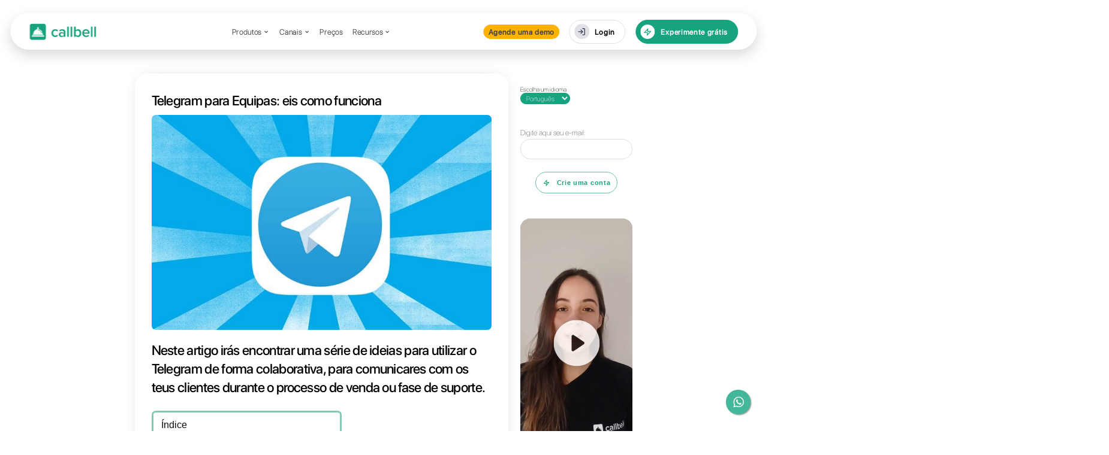

--- FILE ---
content_type: text/html; charset=utf-8
request_url: https://www.callbell.eu/pt/telegram-para-equipas/
body_size: 14940
content:
<!DOCTYPE html>

<html lang="pt-BR" prefix="og: http://ogp.me/ns#">
  <head>
    <meta charset="UTF-8" />
    <meta http-equiv="X-UA-Compatible" content="IE=edge" />
    <link rel="pingback" href="https://www.callbell.eu/xmlrpc.php" />

    <script type="text/javascript">
      document.documentElement.className = "js";
    </script>
    <script>
      var et_site_url = "https://www.callbell.eu";
      var et_post_id = "509494";
      function et_core_page_resource_fallback(a, b) {
        "undefined" === typeof b &&
          (b = a.sheet.cssRules && 0 === a.sheet.cssRules.length);
        b &&
          ((a.onerror = null),
          (a.onload = null),
          a.href
            ? (a.href =
                et_site_url + "/?et_core_page_resource=" + a.id + et_post_id)
            : a.src &&
              (a.src =
                et_site_url + "/?et_core_page_resource=" + a.id + et_post_id));
      }
    </script>
    <title>Telegram para Equipas: eis como funciona | Callbell</title>

    <meta
      name="description"
      content="Como utilizar o Telegram de forma colaborativa, para comunicares com os teus clientes durante o processo de venda ou fase de suporte"
    />
    <meta property="og:locale" content="pt_BR" />
    <meta property="og:locale:alternate" content="en_GB" />
    <meta property="og:locale:alternate" content="fr_FR" />
    <meta property="og:locale:alternate" content="es_ES" />
    <meta property="og:locale:alternate" content="it_IT" />
    <meta property="og:type" content="article" />
    <meta
      property="og:title"
      content="Telegram para Equipas: eis como funciona | Callbell"
    />
    <meta
      property="og:description"
      content="Como utilizar o Telegram de forma colaborativa, para comunicares com os teus clientes durante o processo de venda ou fase de suporte"
    />
    <meta property="og:site_name" content="Callbell" />
    <meta
      property="article:publisher"
      content="https://www.facebook.com/callbellchat"
    />
    <meta property="article:section" content="Suporte ao cliente" />
    <meta
      property="article:published_time"
      content="2020-09-21T13:43:52+00:00"
    />
    <meta
      property="article:modified_time"
      content="2022-02-09T20:33:17+00:00"
    />
    <meta property="og:updated_time" content="2022-02-09T20:33:17+00:00" />
    <meta
      property="og:image"
      content="/assets/uploads/2020/09/Telegram-20-Trucchi-Guide-e-Segreti.jpg"
    />
    <meta
      property="og:image:secure_url"
      content="/assets/uploads/2020/09/Telegram-20-Trucchi-Guide-e-Segreti.jpg"
    />
    <meta property="og:image:width" content="800" />
    <meta property="og:image:height" content="506" />
    <meta name="twitter:card" content="summary" />
    <meta
      name="twitter:description"
      content="Como utilizar o Telegram de forma colaborativa, para comunicares com os teus clientes durante o processo de venda ou fase de suporte"
    />
    <meta
      name="twitter:title"
      content="Telegram para Equipas: eis como funciona | Callbell"
    />
    <meta
      name="twitter:image"
      content="/assets/uploads/2020/09/Telegram-20-Trucchi-Guide-e-Segreti.jpg"
    />

    <link rel="dns-prefetch" href="https://www.callbell.eu/" />
    <link rel="dns-prefetch" href="https://www.googletagmanager.com/" />
    <link rel="dns-prefetch" href="https://fonts.googleapis.com/" />
    <link rel="dns-prefetch" href="https://s.w.org/" />
    <meta content="Divi v.3.0.105 - Update Style 240530" name="generator" />
    <link
      rel="stylesheet"
      id="wp-block-library-css"
      href="/assets/css/blocks.css"
      type="text/css"
      media="all"
    />
    <link
      rel="stylesheet"
      id="divi-style-css"
      href="/assets/css/style.css"
      type="text/css"
      media="all"
    />
    <link
      rel="stylesheet"
      id="rpt_front_style-css"
      href="/assets/css/related-posts.css"
      type="text/css"
      media="all"
    />
    <script type="text/javascript" src="/assets/js/jquery/jquery.js"></script>
    <script
      type="text/javascript"
      src="https://www.googletagmanager.com/gtag/js?id=UA-103689214-1"
      async
    ></script>
    <script type="text/javascript">
      window.dataLayer = window.dataLayer || [];
      function gtag() {
        dataLayer.push(arguments);
      }
      gtag("js", new Date());
      gtag("config", "UA-103689214-1", { useAmpClientId: true });
    </script>
    <meta name="generator" content="Site Kit by Google 1.0.0" />
    <link
      rel="alternate"
      href="https://www.callbell.eu/en/telegram-for-teams/"
      hreflang="en"
    />
    <link
      rel="alternate"
      href="https://www.callbell.eu/fr/telegram-pour-equipe/"
      hreflang="fr"
    />
    <link
      rel="alternate"
      href="https://www.callbell.eu/es/telegram-para-equipos/"
      hreflang="es"
    />
    <link
      rel="alternate"
      href="https://www.callbell.eu/it/telegram-per-team/"
      hreflang="it"
    />
    <link rel="alternate" href="index.html" hreflang="pt" />
    <meta name="viewport" content="width=device-width, initial-scale=1.0" />
    <link rel="shortcut icon" href="/assets/uploads/2023/12/fav.png" />
    <script>
      (function (w, d, s, l, i) {
        w[l] = w[l] || [];
        w[l].push({ "gtm.start": new Date().getTime(), event: "gtm.js" });
        var f = d.getElementsByTagName(s)[0],
          j = d.createElement(s),
          dl = l != "dataLayer" ? "&l=" + l : "";
        j.async = true;
        j.src = "https://www.googletagmanager.com/gtm.js?id=" + i + dl;
        f.parentNode.insertBefore(j, f);
      })(window, document, "script", "dataLayer", "GTM-NNGQ4KZ");
    </script>

    <script
      type="module"
      src="https://cdn.zapier.com/packages/partner-sdk/v0/zapier-elements/zapier-elements.esm.js"
    ></script>
    <link
      rel="stylesheet"
      href="https://cdn.zapier.com/packages/partner-sdk/v0/zapier-elements/zapier-elements.css"
    />
    <link
      rel="icon"
      href="/assets/uploads/2023/12/cropped-fav-32x32.png"
      sizes="32x32"
    />
    <link
      rel="icon"
      href="/assets/uploads/2023/12/cropped-fav-192x192.png"
      sizes="192x192"
    />
    <link
      rel="apple-touch-icon"
      href="/assets/uploads/2023/12/cropped-fav-180x180.png"
    />
    <meta
      name="msapplication-TileImage"
      content="/assets/uploads/2023/12/cropped-fav-192x192.png"
    />
    <link
      rel="stylesheet"
      id="et-core-unified-cached-inline-styles"
      href="/assets/css/pages/509494/et-core-unified-17214173662444.min.css"
      onerror="et_core_page_resource_fallback(this, true)"
      onload="et_core_page_resource_fallback(this)"
    />
    <noscript
      ><style id="rocket-lazyload-nojs-css">
        .rll-youtube-player,
        [data-lazy-src] {
          display: none !important;
        }
      </style></noscript
    >
  </head>
  <body
    class="post-template-default single single-post postid-509494 single-format-standard everest-forms-no-js et_pb_button_helper_class et_non_fixed_nav et_show_nav et_cover_background et_pb_gutters3 et_primary_nav_dropdown_animation_expand et_secondary_nav_dropdown_animation_flip et_pb_footer_columns4 et_header_style_left et_pb_svg_logo et_pb_pagebuilder_layout et_right_sidebar et_divi_theme et_minified_js et_minified_css"
  >
    <noscript
      ><iframe
        src="https://www.googletagmanager.com/ns.html?id=GTM-NNGQ4KZ"
        height="0"
        width="0"
        style="display: none; visibility: hidden"
      ></iframe
    ></noscript>

    <div id="page-container">
      <header></header>
      <div id="et-main-area">
        <div id="main-content">
          <div class="container">
            <div id="content-area" class="clearfix">
              <div id="left-area">
                <article
                  id="post-509494"
                  class="et_pb_post post-509494 post type-post status-publish format-standard has-post-thumbnail hentry category-suporte-ao-cliente category-telegram-pt category-vendas"
                >
                  <div class="et_post_meta_wrapper">
                    <h1 class="entry-title">
                      Telegram para Equipas: eis como funciona
                    </h1>
                    <img
                      src="data:image/svg+xml,%3Csvg%20xmlns='http://www.w3.org/2000/svg'%20viewBox='0%200%201080%20675'%3E%3C/svg%3E"
                      alt="Telegram para Equipas: eis como funciona"
                      width="1080"
                      height="675"
                      data-lazy-src="/assets/uploads/2020/09/Telegram-20-Trucchi-Guide-e-Segreti.jpg"
                    /><noscript
                      ><img
                        src="/assets/uploads/2020/09/Telegram-20-Trucchi-Guide-e-Segreti.jpg"
                        alt="Telegram para Equipas: eis como funciona"
                        width="1080"
                        height="675"
                    /></noscript>
                  </div>
                  <div class="entry-content">
                    <div
                      class="et_pb_section et_pb_section_0 et_section_regular"
                    >
                      <div class="et_pb_row et_pb_row_0">
                        <div
                          class="et_pb_column et_pb_column_4_4 et_pb_column_0 et_pb_css_mix_blend_mode_passthrough et-last-child"
                        >
                          <div
                            class="et_pb_text et_pb_module et_pb_bg_layout_light et_pb_text_align_left et_pb_text_0"
                          >
                            <div class="et_pb_text_inner">
                              <h3>
                                <span
                                  style="
                                    font-family: inherit;
                                    font-weight: normal;
                                  "
                                  >Neste artigo ir&aacute;s encontrar uma
                                  s&eacute;rie de ideias para utilizar o
                                  Telegram de forma colaborativa, para
                                  comunicares com os teus clientes durante o
                                  processo de venda ou fase de suporte.</span
                                >
                              </h3>
                            </div>
                          </div>
                          <div
                            class="et_pb_text et_pb_module et_pb_bg_layout_light et_pb_text_align_left et_pb_text_1 et_pb_with_border"
                          >
                            <div class="et_pb_text_inner">
                              <div id="toc_container">
                                <p class="toc_title">&Iacute;ndice</p>
                                <ul class="toc_list">
                                  <li>
                                    <a href="index.html#1#"
                                      >Gerir um Inbox dividido no Telegram</a
                                    >
                                  </li>
                                  <li>
                                    <a href="index.html#2#"
                                      >Como utilizar o Telegram para a equipa de
                                      vendas da tua empresa</a
                                    >
                                  </li>
                                  <li>
                                    <a href="index.html#3#"
                                      >Como utilizar o Telegram para
                                      assist&ecirc;ncia a clientes da tua
                                      empresa</a
                                    >
                                  </li>
                                  <li>
                                    <a href="index.html#4#"
                                      >Integrar o Telegram na Callbell</a
                                    >
                                  </li>
                                </ul>
                              </div>
                            </div>
                          </div>
                          <div
                            class="et_pb_text et_pb_module et_pb_bg_layout_light et_pb_text_align_left et_pb_text_2"
                          >
                            <div class="et_pb_text_inner">
                              <p>
                                Depois do WhatsApp e Facebook Messenger, o
                                Telegram est&aacute; entre as plataformas de
                                mensagens instant&acirc;neas mais usadas no
                                planeta.
                                <a
                                  href="https://www.tecmundo.com.br/software/152434-telegram-chega-400-milhoes-usuarios-ativos.htm"
                                  target="_blank"
                                  rel="noopener noreferrer"
                                  >Recentemente</a
                                >, esta app de mensagens superou os 400
                                milh&otilde;es de usu&aacute;rios em todo o
                                mundo, aumento que, provavelmente, se deve em
                                parte &agrave; crise pand&eacute;mica, que
                                for&ccedil;ou os usu&aacute;rios a procurar
                                novos canais para se comunicar online.
                              </p>
                              <p>
                                Parte deste crescimento &eacute; justificado por
                                muitos usu&aacute;rios se quererem
                                <strong>diferenciar</strong> dos colossais das
                                mensagens, WhatsApp e Messenger, encontrando uma
                                forma alternativa de comunicarem e receberem
                                informa&ccedil;&otilde;es.
                              </p>
                              <p>
                                As diferen&ccedil;as com as outras plataformas
                                de mensagens s&atilde;o variadas: no Telegram
                                tens a possibilidade de
                                <strong
                                  >criar grupos de at&eacute; 200&rsquo;000
                                  membros</strong
                                >, nos quais todos podem enviar e receber
                                mensagens de texto, &aacute;udio ou
                                v&iacute;deo. Outra caracter&iacute;stica
                                &eacute; a
                                <strong>cria&ccedil;&atilde;o de canais</strong
                                >, p&uacute;blicos ou privados, nos quais
                                qualquer administrador pode enviar mensagens aos
                                membros, de modo unidirecional.
                              </p>
                              <p>
                                &Eacute; poss&iacute;vel tamb&eacute;m
                                <strong
                                  >cancelar o envio ou editar as
                                  mensagens</strong
                                >
                                depois de as enviar. Ao contr&aacute;rio do
                                WhatsApp, n&atilde;o h&aacute; limite de tempo
                                para cancelar o envio de uma mensagem no
                                Telegram. O destinat&aacute;rio da mensagem
                                n&atilde;o receber&aacute; qualquer
                                notifica&ccedil;&atilde;o se se anular o envio
                                da mensagem.
                              </p>
                              <p>
                                Os usu&aacute;rios podem enviar arquivos de
                                v&iacute;deo de
                                <strong>at&eacute; 1,5 GB</strong>, o que tornou
                                o Telegram extremamente popular para
                                usu&aacute;rios que querem partilhar filmes com
                                os amigos. Os usu&aacute;rios podem at&eacute;
                                reproduzir o v&iacute;deo em streaming antes que
                                o download esteja conclu&iacute;do.
                              </p>
                              <p>
                                Por fim, desde junho de 2015 o Telegram
                                introduziu
                                <strong>a possibilidade de criar bots</strong>,
                                ou programas automatizados que s&atilde;o
                                capazes de realizar tarefas de
                                <a
                                  href="https://windowsteam.com.br/bots-de-telegram-veja-os-8-melhores-de-2020/"
                                  target="_blank"
                                  rel="noopener noreferrer"
                                  >qualquer tipo</a
                                >. Um bot no Telegram funciona como uma
                                <strong
                                  >verdadeira p&aacute;gina empresarial </strong
                                >nesta plataforma, por isso &eacute; fundamental
                                perceber os mecanismos.
                              </p>
                              <p>
                                Muitas empresas, de fato, j&aacute; est&atilde;o
                                a utilizar esta funcionalidade para, por
                                exemplo,
                                <strong>comunicar com os clientes</strong>,
                                automatizar respostas aos pedidos de suporte,
                                fornecer cat&aacute;logos de produtos,
                                <strong
                                  >oferecer promo&ccedil;&otilde;es</strong
                                >
                                ou atualizar os clientes com as &uacute;ltimas
                                not&iacute;cias.
                              </p>
                              <p>
                                De seguida descobrir&aacute;s como o Telegram
                                poder&aacute; ser um instrumento com regras
                                totalmente diferentes das outras plataformas de
                                mensagens, com
                                <strong
                                  >um potencial enorme para o teu
                                  neg&oacute;cio</strong
                                >, que precisa de uma estrat&eacute;gia clara e
                                bem delineada, para trazer os teus potenciais
                                clientes at&eacute; uma a&ccedil;&atilde;o ou
                                compra.
                              </p>
                            </div>
                          </div>
                          <div
                            class="et_pb_module et_pb_image et_pb_image_0 et_always_center_on_mobile"
                          >
                            <span class="et_pb_image_wrap"
                              ><img
                                src="data:image/svg+xml,%3Csvg%20xmlns='http://www.w3.org/2000/svg'%20viewBox='0%200%201%201'%3E%3C/svg%3E"
                                alt="Gerenciar uma caixa de entrada compartilhada no Telegram"
                                title="Gerenciar uma caixa de entrada compartilhada no Telegram"
                                data-lazy-src="/assets/uploads/2020/09/download.jpg" /><noscript
                                ><img
                                  src="/assets/uploads/2020/09/download.jpg"
                                  alt="Gerenciar uma caixa de entrada compartilhada no Telegram"
                                  title="Gerenciar uma caixa de entrada compartilhada no Telegram" /></noscript
                            ></span>
                          </div>
                          <div
                            class="et_pb_text et_pb_module et_pb_bg_layout_light et_pb_text_align_left et_pb_text_3"
                          >
                            <div class="et_pb_text_inner">
                              <h2>
                                <a name="1#"></a
                                ><span
                                  style="
                                    font-weight: normal;
                                    font-family: inherit;
                                  "
                                  >Gerir um Inbox dividido no Telegram<br
                                /></span>
                              </h2>
                            </div>
                          </div>
                          <div
                            class="et_pb_text et_pb_module et_pb_bg_layout_light et_pb_text_align_left et_pb_text_4"
                          >
                            <div class="et_pb_text_inner">
                              <p>
                                Incluir o Telegram nos canais de
                                comunica&ccedil;&atilde;o do teu neg&oacute;cio
                                permitir&aacute; que aumentes as
                                hip&oacute;teses de satisfazer os teus
                                potenciais clientes, ao procurar os seus canais
                                preferidos, com vistas ao suporte
                                <a
                                  href="https://rockcontent.com/br/blog/omnichannel/"
                                  target="_blank"
                                  rel="noopener noreferrer"
                                  >omnichannel</a
                                >.
                              </p>
                              <p>
                                Pode ser muito vantajoso decidir
                                <strong>integrar o Telegram</strong> para
                                comunica&ccedil;&atilde;o com os clientes, dada
                                a grande audi&ecirc;ncia presente na famosa
                                <a
                                  href="https://www.callbell.eu/pt/whatsapp-e-facebook-messenger-para-o-seu-atendimento-ao-cliente/"
                                  target="_blank"
                                  rel="noopener noreferrer"
                                  >app de mensagens</a
                                >. O Telegram pode dar &agrave; tua empresa a
                                possibilidade de enviar e receber mensagens com
                                informa&ccedil;&otilde;es sobre os teus
                                produtos, finalizar pedidos ou oferecer um
                                servi&ccedil;o p&oacute;s-venda.
                              </p>
                              <p>
                                A principal limita&ccedil;&atilde;o do Telegram
                                &eacute; o fato de poder ser utilizado
                                <a
                                  href="https://www.xataka.com/basics/telegram-45-trucos-consejos-para-exprimir-al-maximo-app-que-no-solo-sirve-para-mensajeria"
                                  target="_blank"
                                  rel="noopener noreferrer"
                                  >por um n&uacute;mero limitado de
                                  dispositivos</a
                                >
                                ao mesmo tempo, o que o torna quase
                                inutiliz&aacute;vel para empresas que possuem
                                uma equipa de vendas ou suporte com
                                v&aacute;rios funcion&aacute;rios.
                              </p>
                              <p>
                                Dada a constante expans&atilde;o desta
                                plataforma, espera-se que um
                                <strong
                                  >n&uacute;mero crescente de
                                  usu&aacute;rios</strong
                                >
                                passe a utiliz&aacute;-la para se ligar a
                                amigos/fam&iacute;lia, mas principalmente
                                empresas.
                              </p>
                              <p>
                                Ser&aacute; cada vez mais importante saber
                                <strong>criar o teu pr&oacute;prio bot</strong>
                                (que, como explicado acima, &eacute; o
                                equivalente a uma p&aacute;gina da empresa),
                                para continuar a comunicar com o
                                p&uacute;blico-alvo atrav&eacute;s do Telegram.
                                O Bot do Telegram apresenta-se como numa montra,
                                onde poder&aacute;s expor os teus produtos e
                                explicar o que a empresa faz, interagindo de
                                modo direto com os clientes.
                              </p>
                              <p>
                                Para desenvolver uma estrat&eacute;gia de
                                comunica&ccedil;&atilde;o eficaz no Telegram, no
                                entanto, teremos que contar com uma
                                <strong>plataforma externa</strong>, que permite
                                ultrapassar os limites que a app nativa tem
                                atualmente (principalmente relacionados com a
                                app ser pensada para uso pessoal e n&atilde;o
                                corporativo).
                              </p>
                            </div>
                          </div>
                          <div
                            class="et_pb_module et_pb_image et_pb_image_1 et_always_center_on_mobile"
                          >
                            <span class="et_pb_image_wrap"
                              ><img
                                src="data:image/svg+xml,%3Csvg%20xmlns='http://www.w3.org/2000/svg'%20viewBox='0%200%201%201'%3E%3C/svg%3E"
                                alt="Como usar o Telegram para a equipe de vendas da sua empresa"
                                title="Como usar o Telegram para a equipe de vendas da sua empresa"
                                data-lazy-src="/assets/uploads/2020/09/1527361756_0_129_3132_1891_1400x0_80_0_0_94829aafe2845b806e8725480c8392ed.jpg" /><noscript
                                ><img
                                  src="/assets/uploads/2020/09/1527361756_0_129_3132_1891_1400x0_80_0_0_94829aafe2845b806e8725480c8392ed.jpg"
                                  alt="Como usar o Telegram para a equipe de vendas da sua empresa"
                                  title="Como usar o Telegram para a equipe de vendas da sua empresa" /></noscript
                            ></span>
                          </div>
                          <div
                            class="et_pb_text et_pb_module et_pb_bg_layout_light et_pb_text_align_left et_pb_text_5"
                          >
                            <div class="et_pb_text_inner">
                              <h2>
                                <a name="2#"></a
                                ><span
                                  style="
                                    font-family: inherit;
                                    font-weight: normal;
                                  "
                                  >Como utilizar o Telegram para a equipa de
                                  vendas da tua empresa</span
                                >
                              </h2>
                            </div>
                          </div>
                          <div
                            class="et_pb_text et_pb_module et_pb_bg_layout_light et_pb_text_align_left et_pb_text_6"
                          >
                            <div class="et_pb_text_inner">
                              <p>
                                Se decidiste
                                <strong
                                  >aumentar as vendas atrav&eacute;s do
                                  Telegram</strong
                                >, ent&atilde;o &eacute; o momento de integrar
                                este canal de comunica&ccedil;&atilde;o com os
                                teus potenciais clientes. Para isso,
                                ter&aacute;s de simplesmente seguir estes
                                pequenos passos:
                              </p>
                              <p>
                                1) <strong>Criar um Bot</strong>: este
                                ser&aacute; o perfil da empresa, que os clientes
                                poder&atilde;o contactar quando quiserem
                                interagir com o teu neg&oacute;cio. Podes
                                personalizar o teu Bot a gosto, definindo uma
                                imagem de perfil, descri&ccedil;&atilde;o e
                                respostas autom&aacute;ticas. O Bot ser&aacute;
                                a tua principal fonte de visibilidade dentro do
                                Telegram, por isso deves ter particular
                                aten&ccedil;&atilde;o na sua
                                configura&ccedil;&atilde;o. Segue
                                <a
                                  href="https://www.callbell.eu/"
                                  target="_blank"
                                  rel="noopener noreferrer"
                                  >este guia</a
                                >
                                para criar um Bot no Telegram em poucos minutos.
                              </p>
                              <p>
                                2) <strong>Promover o teu Bot</strong>:
                                a&iacute;, basta informares os teus clientes que
                                tamb&eacute;m estar&aacute;s dispon&iacute;vel
                                neste novo canal. Poder&aacute;s faz&ecirc;-lo
                                atrav&eacute;s de banners publicit&aacute;rios,
                                de um
                                <a
                                  href="https://www.callbell.eu/pt/widget-de-bate-papo/"
                                  target="_blank"
                                  rel="noopener noreferrer"
                                  >widget</a
                                >
                                que remete para o Bot ou simplesmente
                                encaminhando o link do teu Bot para os clientes
                                (o link ser&aacute; do tipo: t.me/nomedelbot).
                              </p>
                              <p>
                                3) <strong>Gest&atilde;o de conversas</strong>:
                                agora, tens de ser capaz de gerir conversas com
                                os clientes. Nesse sentido, aconselhamos a
                                utilizar uma ferramenta externa da empresa, que
                                permite uma gest&atilde;o mais precisa e eficaz
                                dos chats com os clientes. Como mencionado
                                acima, os limites de uso da interface
                                padr&atilde;o s&atilde;o m&uacute;ltiplos, por
                                isso ser&aacute; necess&aacute;rio terceirizar a
                                gest&atilde;o do canal.
                              </p>
                              <p>
                                <span style="font-size: 23px"
                                  >Uma vez criado o Bot, bastar&aacute;
                                  <strong
                                    >integr&aacute;-lo &agrave; Callbell</strong
                                  >
                                  para poder come&ccedil;ar a gerir as conversas
                                  com os clientes diretamente de l&aacute; e
                                  come&ccedil;ar a comunicar com estes
                                  atrav&eacute;s de uma plataforma intuitiva e
                                  rica em funcionalidades.</span
                                >
                              </p>
                            </div>
                          </div>
                          <div
                            class="et_pb_module et_pb_image et_pb_image_2 et_always_center_on_mobile"
                          >
                            <span class="et_pb_image_wrap"
                              ><img
                                src="data:image/svg+xml,%3Csvg%20xmlns='http://www.w3.org/2000/svg'%20viewBox='0%200%201%201'%3E%3C/svg%3E"
                                alt="Como usar o Telegram para atendimento ao cliente de sua empresa"
                                title="Como usar o Telegram para atendimento ao cliente de sua empresa"
                                data-lazy-src="/assets/uploads/2020/09/WhatsApp-Image-2020-09-21-at-13.00.25.jpeg" /><noscript
                                ><img
                                  src="/assets/uploads/2020/09/WhatsApp-Image-2020-09-21-at-13.00.25.jpeg"
                                  alt="Como usar o Telegram para atendimento ao cliente de sua empresa"
                                  title="Como usar o Telegram para atendimento ao cliente de sua empresa" /></noscript
                            ></span>
                          </div>
                          <div
                            class="et_pb_text et_pb_module et_pb_bg_layout_light et_pb_text_align_left et_pb_text_7"
                          >
                            <div class="et_pb_text_inner">
                              <h3>
                                <a name="3#"></a
                                ><span
                                  style="
                                    font-family: inherit;
                                    font-weight: normal;
                                  "
                                  >Como utilizar o Telegram para
                                  assist&ecirc;ncia a clientes da tua
                                  empresa</span
                                >
                              </h3>
                            </div>
                          </div>
                          <div
                            class="et_pb_text et_pb_module et_pb_bg_layout_light et_pb_text_align_left et_pb_text_8"
                          >
                            <div class="et_pb_text_inner">
                              <p>
                                Uma forma igualmente importante de usar o
                                Telegram &eacute; o
                                <strong>customer service</strong>, caso queiras
                                oferecer suporte ao cliente de modo direto e
                                r&aacute;pido. Como todas as apps de mensagens,
                                o Telegram permite
                                <strong
                                  >comunica&ccedil;&otilde;es imediatas</strong
                                >
                                e tempos de resposta notavelmente reduzidos, em
                                compara&ccedil;&atilde;o com m&eacute;todos
                                cl&aacute;ssicos, como e-mail ou telefone.
                              </p>
                              <p>
                                Cada cliente, hoje em dia, espera poder
                                <strong
                                  >comunicar de forma instant&acirc;nea</strong
                                >
                                com as empresas, por isso a sua empresa precisa
                                de adotar uma abordagem mais
                                <strong>coloquial</strong> na sua
                                estrat&eacute;gia de marketing.
                              </p>
                              <p>
                                Al&eacute;m disso, o Telegram visa manter uma
                                <strong
                                  >pol&iacute;tica de privacidade muito
                                  r&iacute;gida</strong
                                >. A plataforma
                                <a
                                  href="https://www.commbox.io/using-telegram-as-a-customer-service-channel-why-you-should-and-how-to-get-started/"
                                  target="_blank"
                                  rel="noopener noreferrer"
                                  >&eacute; extremamente segura</a
                                >, tanto que nunca houve qualquer
                                viola&ccedil;&atilde;o ou fuga de dados, o que a
                                torna muito atraente para quem quer manter um
                                perfil discreto.
                              </p>
                              <p>
                                Embora tenha de se registar com o n&uacute;mero
                                de telefone, este nunca ser&aacute; publicado no
                                perfil,
                                <strong
                                  >garantindo a m&aacute;xima seguran&ccedil;a
                                  nas comunica&ccedil;&otilde;es</strong
                                >, basta simplesmente partilhar o username para
                                come&ccedil;ar a interagir com outro
                                usu&aacute;rio.
                              </p>
                              <p>
                                Muitos s&atilde;o os clientes que utilizam a
                                plataforma exclusivamente para
                                <strong
                                  >conhecer e manterem-se atualizados sobre
                                  interesses pr&oacute;prios</strong
                                >, como gaming, tecnologia, novidades de
                                produtos ou promo&ccedil;&otilde;es, tornando-se
                                cada vez mais uma refer&ecirc;ncia para este
                                tipo de usu&aacute;rio.
                              </p>
                              <p>
                                O Telegram oferece uma base de usu&aacute;rios
                                quase aut&oacute;noma, em
                                compara&ccedil;&atilde;o com os concorrentes,
                                considerando as
                                <strong>diferentes funcionalidades</strong> que
                                a plataforma oferece. Oferecer um canal
                                adicional como o Telegram para suporte ao
                                cliente pode dar ao teu neg&oacute;cio aquele
                                impulso extra de comunica&ccedil;&atilde;o, para
                                que alcances o maior n&uacute;mero de clientes
                                poss&iacute;vel, onde quer que estejam.
                              </p>
                            </div>
                          </div>
                          <div
                            class="et_pb_module et_pb_image et_pb_image_3 et_always_center_on_mobile"
                          >
                            <span class="et_pb_image_wrap"
                              ><img
                                src="data:image/svg+xml,%3Csvg%20xmlns='http://www.w3.org/2000/svg'%20viewBox='0%200%201%201'%3E%3C/svg%3E"
                                alt="Integrar Telegram em Callbell"
                                title="Integrar Telegram em Callbell"
                                data-lazy-src="/assets/uploads/2020/09/Come-usare-Telegram-per-fare-business.jpg" /><noscript
                                ><img
                                  src="/assets/uploads/2020/09/Come-usare-Telegram-per-fare-business.jpg"
                                  alt="Integrar Telegram em Callbell"
                                  title="Integrar Telegram em Callbell" /></noscript
                            ></span>
                          </div>
                          <div
                            class="et_pb_text et_pb_module et_pb_bg_layout_light et_pb_text_align_left et_pb_text_9"
                          >
                            <div class="et_pb_text_inner">
                              <h4>
                                <a name="4#"></a
                                ><span
                                  style="
                                    font-family: inherit;
                                    font-weight: normal;
                                  "
                                  >Integrar o Telegram na Callbell</span
                                >
                              </h4>
                            </div>
                          </div>
                          <div
                            class="et_pb_text et_pb_module et_pb_bg_layout_light et_pb_text_align_left et_pb_text_10"
                          >
                            <div class="et_pb_text_inner">
                              <p>
                                Neste momento, se tens inten&ccedil;&otilde;es
                                em utilizar o Telegram para o teu
                                neg&oacute;cio, basta
                                <strong
                                  >integr&aacute;-lo &agrave; Callbell</strong
                                >, o que te permitir&aacute; tirar o
                                m&aacute;ximo partido deste canal de mensagens.
                              </p>
                              <p>
                                <a
                                  href="https://www.callbell.eu/"
                                  target="_blank"
                                  rel="noopener noreferrer"
                                  >Callbell</a
                                >
                                &eacute; uma plataforma que integra as
                                principais apps de mensagens
                                <strong>numa &uacute;nica interface</strong>,
                                para gerir conversas dentro da equipa de vendas
                                ou suporte.
                              </p>
                              <p>
                                A nossa plataforma permite que tenhas todas as
                                vantagens do
                                <a
                                  href="https://blog.cliengo.com/pt-br/o-que-e-marketing-conversacional/"
                                  target="_blank"
                                  rel="noopener noreferrer"
                                  >marketing conversacional</a
                                >, para canalizares todos os chats dos
                                principais canais de mensagens
                                instant&acirc;neas e estar sempre em contato com
                                os teus clientes, inclusive atrav&eacute;s da
                                app mobile.
                              </p>
                              <p>
                                Nota: para configurar o teu bot do Telegram,
                                deves primeiro ter uma conta pessoal no
                                Telegram.
                              </p>
                              <p>
                                Para integrar o Telegram &agrave; Callbell,
                                deves seguir os seguintes passos:
                              </p>
                              <p>
                                1)&nbsp;<strong
                                  >Abrir uma nova conversa com o
                                  BotFather</strong
                                >: podes faz&ecirc;-lo usando o link
                                https://t.me/botfather;
                              </p>
                              <p>
                                2)&nbsp;<strong>Criar um novo Bot</strong>:
                                escrevendo &ldquo;/newbot&rdquo; diretamente na
                                conversa com o BotFather;
                              </p>
                              <p>
                                3)&nbsp;<strong>Escolher o nome do Bot</strong>:
                                o BotFather ir&aacute; te pedir um nome, este
                                ser&aacute; o nome que os teus clientes
                                ir&atilde;o ver no Telegram;
                              </p>
                              <p>
                                4)&nbsp;<strong
                                  >Criar o nome de usu&aacute;rio do Bot</strong
                                >: o BotFather ir&aacute; te pedir tamb&eacute;m
                                um nome de utente, que dever&aacute; terminar
                                com &ldquo;bot&rdquo;;
                              </p>
                              <p>
                                5)&nbsp;<strong>Obter a chave</strong>
                                <strong>API</strong>: neste ponto o BotFather
                                ir&aacute; te enviar uma mensagem de
                                confirma&ccedil;&atilde;o da
                                cria&ccedil;&atilde;o do novo Bot, com a chave
                                API;
                              </p>
                              <p>
                                6)&nbsp;<strong
                                  >Copiar o nome de utente e API para a
                                  Callbell</strong
                                >: na p&aacute;gina
                                &ldquo;Integra&ccedil;&otilde;es&rdquo; na
                                Callbell, copiar o nome de utente e a chave API
                                na sec&ccedil;&atilde;o referente ao Telegram;
                              </p>
                              <p>
                                7)&nbsp;<strong
                                  >Clicar em &ldquo;Conectar com
                                  Telegram&rdquo;.</strong
                                >
                              </p>
                              <p>
                                Neste ponto, poder&aacute;s come&ccedil;ar a
                                receber e enviar mensagens no Telegram
                                <strong>diretamente da nossa plataforma</strong
                                >, desfrutando de todas as vantagens e
                                funcionalidades que oferece.
                              </p>
                              <p>
                                Aqui est&atilde;o algumas das principais
                                funcionalidades da Callbell:
                              </p>
                              <p>
                                1)
                                <strong
                                  >Integra&ccedil;&atilde;o com as principais
                                  apps de mensagens</strong
                                >: dentro da Callbell &eacute; poss&iacute;vel
                                conectar o Telegram, Facebook e WhatsApp para
                                gerir as conversas em equipa e ter controlo
                                total sobre os teus canais de
                                comunica&ccedil;&atilde;o;
                              </p>
                              <p>
                                2)
                                <strong
                                  >Designa&ccedil;&atilde;o autom&aacute;tica de
                                  conversas</strong
                                >: ao convidar os teus agentes de venda ou
                                suporte para a Callbell, ser&aacute;
                                poss&iacute;vel distribuir de maneira totalmente
                                automatizada as conversas entre eles;
                              </p>
                              <p>
                                3)
                                <strong
                                  >Cria&ccedil;&atilde;o de tags e respostas
                                  r&aacute;pidas</strong
                                >: &eacute; poss&iacute;vel criar e aplicar tags
                                aos clientes para identific&aacute;-los maior
                                simplicidade. Al&eacute;m disso, poder&aacute;s
                                definir respostas r&aacute;pidas que
                                permitir&atilde;o agilizar a
                                comunica&ccedil;&atilde;o com o cliente;
                              </p>
                              <p>
                                4) <strong>Widget de chat</strong>: est&aacute;
                                dispon&iacute;vel gratuitamente o widget de chat
                                que podes instalar no teu site. Assim, os
                                visitantes podem escolher rapidamente os seus
                                canais favoritos para entrar em contato. O nosso
                                widget recolhe todos os dados que permitem
                                monitorar os visitantes do teu site para que
                                possas receber insights &uacute;teis sobre os
                                canais que os clientes preferem para comunicar;
                              </p>
                              <p>
                                5) <strong>Analytics</strong>: em cada conta
                                est&aacute; dispon&iacute;vel um m&oacute;dulo
                                Analytics que permite monitorizar o desempenho
                                dos teus agentes, visualizar as principais
                                m&eacute;tricas ligadas &agrave; gest&atilde;o
                                de mensagens e exportar
                                informa&ccedil;&otilde;es dos contatos;
                              </p>
                              <p>
                                6)
                                <strong>Enviar hist&oacute;rico de chat</strong
                                >: &eacute; poss&iacute;vel enviar o
                                hist&oacute;rico de um chat para um ou mais
                                endere&ccedil;os de e-mail, para obter uma
                                c&oacute;pia de todas as mensagens trocadas com
                                um determinado cliente ou se desejar enviar ao
                                cliente uma c&oacute;pia do hist&oacute;rico de
                                mensagens da conversa.
                              </p>
                              <p>
                                Se ainda n&atilde;o tens conta na Callbell,
                                basta
                                <a
                                  href="https://www.callbell.eu/pt/criar-uma-conta-gratuita/"
                                  target="_blank"
                                  rel="noopener noreferrer"
                                  >clicar neste link</a
                                >
                                para come&ccedil;ares a integrar imediatamente
                                os teus canais de mensagens favoritos e obter
                                todos os benef&iacute;cios da nossa plataforma.
                              </p>
                              <p>
                                <span style="font-size: 23px"
                                  >Agradecemos a leitura e desejamos boas
                                  vendas!</span
                                >
                              </p>
                            </div>
                          </div>
                          <div
                            class="et_pb_module et_pb_image et_pb_image_4 et_always_center_on_mobile"
                          >
                            <span class="et_pb_image_wrap"
                              ><img
                                src="data:image/svg+xml,%3Csvg%20xmlns='http://www.w3.org/2000/svg'%20viewBox='0%200%201%201'%3E%3C/svg%3E"
                                alt="Telegram para equipas"
                                title="Telegram para equipas"
                                data-lazy-src="/assets/uploads/2020/09/WhatsApp-Image-2020-09-21-at-13.01.20.jpeg" /><noscript
                                ><img
                                  src="/assets/uploads/2020/09/WhatsApp-Image-2020-09-21-at-13.01.20.jpeg"
                                  alt="Telegram para equipas"
                                  title="Telegram para equipas" /></noscript
                            ></span>
                          </div>
                        </div>
                      </div>
                    </div>
                    <div
                      class="et_pb_section et_pb_section_1 et_pb_with_background et_pb_section_parallax et_section_regular"
                    >
                      <div class="et_pb_row et_pb_row_1">
                        <div
                          class="et_pb_column et_pb_column_1_4 et_pb_column_1 et_pb_css_mix_blend_mode_passthrough"
                        >
                          <div
                            class="et_pb_module et_pb_space et_pb_divider et_pb_divider_0 et_pb_divider_position_"
                          >
                            <div class="et_pb_divider_internal"></div>
                          </div>
                          <div
                            class="et_pb_text et_pb_module et_pb_bg_layout_light et_pb_text_align_left et_pb_text_11"
                          >
                            <div class="et_pb_text_inner">
                              <p>
                                <span style="font-size: x-large"
                                  ><strong
                                    ><span style="font-family: inherit"
                                      >Perguntas Frequentes</span
                                    ></strong
                                  ></span
                                >
                              </p>
                            </div>
                          </div>
                        </div>
                        <div
                          class="et_pb_column et_pb_column_3_4 et_pb_column_2 et_pb_css_mix_blend_mode_passthrough et-last-child"
                        >
                          <div
                            class="et_pb_module et_pb_space et_pb_divider et_pb_divider_1 et_pb_divider_position_"
                          >
                            <div class="et_pb_divider_internal"></div>
                          </div>
                          <div
                            class="et_pb_module et_pb_toggle et_pb_toggle_close et_pb_toggle_0 et_pb_toggle_item"
                          >
                            <h5 class="et_pb_toggle_title">
                              Como gerir uma Caixa de Entrada partilhada no
                              Telegram?
                            </h5>
                            <div class="et_pb_toggle_content clearfix">
                              <p>
                                O principal limite do Telegram &eacute;
                                s&oacute; poder ser usado por um n&uacute;mero
                                limitado de dispositivos ao mesmo tempo, o que o
                                torna in&uacute;til para empresas que possuem
                                uma equipa de vendas ou apoio com v&aacute;rios
                                agentes. Dada a constante expans&atilde;o desta
                                plataforma, espera-se que um n&uacute;mero cada
                                vez maior de usu&aacute;rios comecem a
                                utiliz&aacute;-la para se ligar aos seus
                                amigos/familiares, mas sobretudo &agrave;s
                                empresas.
                              </p>
                              <p>
                                Vai ser cada vez mais relevante saber como criar
                                o teu bot, para conseguires comunicar com o teu
                                p&uacute;blico-alvo atrav&eacute;s do Telegram.
                                O Bot do Telegram apresenta-se como uma vitrine
                                na qual podes exibir os teus produtos e
                                comunicar o que faz a tua empresa, interagindo
                                de forma direta com os usu&aacute;rios. Contudo,
                                precisas de recorrer a uma
                                <a href="https://www.callbell.eu/"
                                  >plataforma externa</a
                                >, que permita superar os limites atualmente
                                apresentados pela aplica&ccedil;&atilde;o (que
                                se relacionam principalmente com o facto de ter
                                sido concebida para uso pessoal e n&atilde;o
                                empresarial).
                              </p>
                            </div>
                          </div>
                          <div
                            class="et_pb_module et_pb_space et_pb_divider et_pb_divider_2 et_pb_divider_position_"
                          >
                            <div class="et_pb_divider_internal"></div>
                          </div>
                          <div
                            class="et_pb_module et_pb_toggle et_pb_toggle_close et_pb_toggle_1 et_pb_toggle_item"
                          >
                            <h5 class="et_pb_toggle_title">
                              Como utilizar o Telegram para a equipa de vendas
                              da tua empresa?
                            </h5>
                            <div class="et_pb_toggle_content clearfix">
                              <p>
                                Se decidiste aumentar as vendas atrav&eacute;s
                                do Telegram, ent&atilde;o &eacute; chegado o
                                momento de integrar este canal na
                                comunica&ccedil;&atilde;o com os teus potenciais
                                clientes. Para o fazer precisas apenas de seguir
                                estes pequenos passos:<br />
                              </p>
                              <ul>
                                <li>
                                  Criar um Bot: este vai ser o teu perfil
                                  empresarial, que os usu&aacute;rios
                                  poder&atilde;o contactar quando quiserem
                                  interagir com o teu neg&oacute;cio. Vais poder
                                  personalizar o Bot ao teu gosto, agregando uma
                                  imagem de perfil, descri&ccedil;&atilde;o e
                                  respostas autom&aacute;ticas.
                                </li>
                                <li>
                                  Promover o teu Bot: por esta altura j&aacute;
                                  s&oacute; precisas de avisar os teus clientes
                                  que estar&aacute;s tamb&eacute;m
                                  dispon&iacute;vel neste novo canal. Vais poder
                                  faz&ecirc;-lo atrav&eacute;s de banners
                                  publicit&aacute;rios, widgets que envias para
                                  o teu Bot ou em alternativa enviando
                                  simplesmente aos usu&aacute;rios um link do
                                  teu Bot.
                                </li>
                                <li>
                                  Gest&atilde;o das conversas: Agora vais
                                  precisar de estar apto para gerir as conversas
                                  com os teus usu&aacute;rios. A
                                  prop&oacute;sito disto, recomendamos que
                                  recorras a uma ferramenta empresarial externa
                                  que permita uma gest&atilde;o mais meticulosa
                                  e eficaz das conversas com os teus
                                  usu&aacute;rios.
                                </li>
                              </ul>
                              <p>
                                Uma vez criado o Bot, vai bastar-te
                                integr&aacute;-lo na
                                <a href="https://www.callbell.eu/">Callbell</a>
                                para poder come&ccedil;ar a gerir as conversas
                                com os teus clientes diretamente a partir dali,
                                e passar a ent&atilde;o a comunicar com eles
                                atrav&eacute;s de uma plataforma intuitiva e
                                rica em fun&ccedil;&otilde;es.
                              </p>
                            </div>
                          </div>
                          <div
                            class="et_pb_module et_pb_space et_pb_divider et_pb_divider_3 et_pb_divider_position_"
                          >
                            <div class="et_pb_divider_internal"></div>
                          </div>
                        </div>
                      </div>
                    </div>
                    <div class="relpost-thumb-wrapper">
                      <div class>
                        <div style="clear: both"></div>
                        <div style="clear: both"></div>
                        <div class="relpost-block-container">
                          <a
                            class="relpost-block-single"
                            href="https://www.callbell.eu/pt/aplicativos-de-mensagens-no-atendimento-ao-cliente/"
                            ><div style="width: 150px; height: 270px">
                              <div
                                class="relpost-block-single-image"
                                alt="Como usar aplicativos de mensagens no seu atendimento ao cliente"
                                style="
                                  background: transparent
                                    url(/assets/uploads/2019/03/Best-Messaging-Apps-150x150.jpg)
                                    no-repeat scroll 0% 0%;
                                  width: 150px;
                                  height: 150px;
                                "
                              ></div>
                              <div class="relpost-block-single-text">
                                Como usar aplicativos de mensagens no seu
                                atendimento ao cliente
                              </div>
                            </div></a
                          ><a
                            class="relpost-block-single"
                            href="https://www.callbell.eu/pt/integrar-o-whatsapp-ao-jivochat/"
                            ><div style="width: 150px; height: 270px">
                              <div
                                class="relpost-block-single-image"
                                alt="&Eacute; poss&iacute;vel integrar o WhatsApp ao JivoChat?"
                                style="
                                  background: transparent
                                    url(/assets/uploads/2019/06/JivoChat-WhatsApp-150x150.png)
                                    no-repeat scroll 0% 0%;
                                  width: 150px;
                                  height: 150px;
                                "
                              ></div>
                              <div class="relpost-block-single-text">
                                &Eacute; poss&iacute;vel integrar o WhatsApp ao
                                JivoChat?
                              </div>
                            </div></a
                          ><a
                            class="relpost-block-single"
                            href="https://www.callbell.eu/pt/instagram-shopping-como-funciona-2/"
                            ><div style="width: 150px; height: 270px">
                              <div
                                class="relpost-block-single-image"
                                alt="Instagram Shopping: como funciona [Guia 2023]"
                                style="
                                  background: transparent
                                    url(/assets/uploads/2021/08/Imagen-1-150x150.png)
                                    no-repeat scroll 0% 0%;
                                  width: 150px;
                                  height: 150px;
                                "
                              ></div>
                              <div class="relpost-block-single-text">
                                Instagram Shopping: como funciona [Guia 2023]
                              </div>
                            </div></a
                          ><a
                            class="relpost-block-single"
                            href="https://www.callbell.eu/pt/diferenca-entre-um-bate-papo-ao-vivo-aplicativos-de-mensagens/"
                            ><div style="width: 150px; height: 270px">
                              <div
                                class="relpost-block-single-image"
                                alt="Diferen&ccedil;a entre um bate-papo ao vivo e aplicativos de mensagens"
                                style="
                                  background: transparent
                                    url(/assets/uploads/2021/12/img-1-nueva-4-150x150.jpg)
                                    no-repeat scroll 0% 0%;
                                  width: 150px;
                                  height: 150px;
                                "
                              ></div>
                              <div class="relpost-block-single-text">
                                Diferen&ccedil;a entre um bate-papo ao vivo e
                                aplicativos de mensagens
                              </div>
                            </div></a
                          ><a
                            class="relpost-block-single"
                            href="https://www.callbell.eu/pt/4-formas-muito-efetivas-de-ampliar-suas-operacoes-de-atendimento-ao-cliente/"
                            ><div style="width: 150px; height: 270px">
                              <div
                                class="relpost-block-single-image"
                                alt="4 formas muito efetivas de ampliar suas opera&ccedil;&otilde;es de atendimento ao cliente"
                                style="
                                  background: transparent
                                    url(/assets/uploads/2023/09/Euro-Trip1-150x150.jpg)
                                    no-repeat scroll 0% 0%;
                                  width: 150px;
                                  height: 150px;
                                "
                              ></div>
                              <div class="relpost-block-single-text">
                                4 formas muito efetivas de ampliar suas
                                opera&ccedil;&otilde;es de atendimento ao
                                cliente
                              </div>
                            </div></a
                          >
                        </div>
                        <div style="clear: both"></div>
                      </div>
                    </div>
                    <div class="saboxplugin-wrap">
                      <div class="saboxplugin-gravatar">
                        <img
                          alt="964aef37cbd523c1a8d2250157bf3829?s=100&amp;d=mm&amp;r=g - Telegram para Equipas: eis como funciona"
                          src="data:image/svg+xml,%3Csvg%20xmlns='http://www.w3.org/2000/svg'%20viewBox='0%200%20100%20100'%3E%3C/svg%3E"
                          data-lazy-srcset="https://secure.gravatar.com/avatar/964aef37cbd523c1a8d2250157bf3829?s=200&amp;d=mm&amp;r=g 2x"
                          class="avatar avatar-100 photo"
                          height="100"
                          width="100"
                          title="Telegram para Equipas: eis como funciona"
                          data-lazy-src="https://secure.gravatar.com/avatar/964aef37cbd523c1a8d2250157bf3829?s=100&amp;d=mm&amp;r=g"
                        /><noscript
                          ><img
                            alt="964aef37cbd523c1a8d2250157bf3829?s=100&amp;d=mm&amp;r=g - Telegram para Equipas: eis como funciona"
                            src="https://secure.gravatar.com/avatar/964aef37cbd523c1a8d2250157bf3829?s=100&amp;d=mm&amp;r=g"
                            srcset="
                              https://secure.gravatar.com/avatar/964aef37cbd523c1a8d2250157bf3829?s=200&amp;d=mm&amp;r=g 2x
                            "
                            class="avatar avatar-100 photo"
                            height="100"
                            width="100"
                            title="Telegram para Equipas: eis como funciona"
                        /></noscript>
                      </div>
                      <div class="saboxplugin-authorname">
                        <span class="fn">Alan Trov&ograve;</span>
                      </div>
                      <div class="saboxplugin-desc">
                        <div>
                          <p>
                            Sobre o autor: Ol&aacute;! Eu sou Alan e sou o
                            gerente do marketing da
                            <a href="https://www.callbell.eu/pt/">Callbell</a>.
                            a primeira plataforma de comunica&ccedil;&atilde;o
                            projetada para ajudar as equipes de vendas e suporte
                            a colaborar e se comunicar com os clientes por meio
                            de aplicativos de mensagens diretas, como WhatsApp,
                            Messenger, Telegram e Instagram Direct
                          </p>
                        </div>
                      </div>
                      <div class="clearfix"></div>
                      <div class="saboxplugin-socials sabox-colored">
                        <a
                          target="_blank"
                          href="http://www.linkedin.com/in/alan-trovo"
                          rel="nofollow"
                          class="saboxplugin-icon-color"
                          ><svg
                            version="1.1"
                            class="sab-linkedin"
                            viewbox="0 0 500 500.7"
                            xml:space="preserve"
                            xmlns="http://www.w3.org/2000/svg"
                          >
                            <path
                              class="st0"
                              d="m499.8 250.7c0 7.6-0.4 15.2-1 22.6-0.2 2.2-0.4 4.4-0.7 6.6-0.1 0.6-0.1 1.1-0.2 1.7-0.3 2.6-0.7 5.2-1.1 7.7-0.4 2.3-0.8 4.7-1.2 7 0 0.3-0.1 0.6-0.2 0.9-0.2 1-0.4 1.9-0.5 2.9-0.2 0.8-0.4 1.6-0.5 2.5-0.1 0.3-0.1 0.5-0.2 0.8-0.7 3.3-1.5 6.5-2.3 9.7-0.6 2.3-1.2 4.5-1.9 6.8-1.5 5.3-3.2 10.5-5 15.6-26.7 73.9-87.3 131.6-163.2 154.2-3 0.9-6.1 1.8-9.2 2.6-1.5 0.4-3 0.8-4.5 1.1-3.6 0.9-7.2 1.6-10.9 2.3h-0.2c-0.2 0-0.3 0.1-0.5 0.1l-3 0.6c-1.8 0.3-3.6 0.6-5.4 0.9-0.2 0-0.3 0.1-0.5 0.1-0.9 0.1-1.9 0.3-2.8 0.4-5.5 0.8-11.1 1.3-16.7 1.7-0.8 0.1-1.6 0.1-2.4 0.1-5 0.3-10.1 0.4-15.2 0.4-137.7 0-249.3-111.6-249.3-249.3s111.6-249.4 249.3-249.4 249.3 111.7 249.3 249.4z"
                              fill="#0077b5"
                            ></path>
                            <path
                              class="st1"
                              d="m485 335.5c-26.7 73.9-87.3 131.6-163.2 154.2-3 0.9-6.1 1.8-9.2 2.6-1.5 0.4-3 0.8-4.5 1.1-3.6 0.9-7.2 1.6-10.9 2.3h-0.2l-148.3-148.1 35.3-142.9-32-37.6 38.1-38.7 68 68.4h11.9l9.5 9.3 70.5-3.9 135 133.3z"
                            ></path>
                            <path
                              class="st2"
                              d="m195.6 347.6h-46.9v-150.8h46.9v150.8zm-23.5-171.4c-15 0-27.1-12.4-27.1-27.4s12.2-27.1 27.1-27.1c15 0 27.1 12.2 27.1 27.1s-12.1 27.4-27.1 27.4zm198.9 171.4h-46.8v-73.4c0-17.5-0.4-39.9-24.4-39.9-24.4 0-28.1 19-28.1 38.7v74.7h-46.8v-150.9h44.9v20.6h0.7c6.3-11.9 21.5-24.4 44.3-24.4 47.4 0 56.1 31.2 56.1 71.8l0.1 82.8z"
                            ></path>
                           </svg>
                        </a>
                      </div>
                    </div>
                  </div>
                </article>
              </div>
              <div id="sidebar">
                <div id="polylang-3" class="et_pb_widget widget_polylang">
                  <label class="screen-reader-text" for="lang_choice_polylang-3"
                    >Escolha um idioma</label
                  ><select
                    name="lang_choice_polylang-3"
                    id="lang_choice_polylang-3"
                  >
                    <option value="en">English</option>
                    <option value="fr">Français</option>
                    <option value="es">Español</option>
                    <option value="it">Italiano</option>
                    <option value="pt" selected="selected">Português</option>
                  </select>
                  <script type="text/javascript">
                    //<![CDATA[
                    var urls_polylang3 = {
                      en: "https:\/\/www.callbell.eu\/en\/telegram-for-teams\/",
                      fr: "https:\/\/www.callbell.eu\/fr\/telegram-pour-equipe\/",
                      es: "https:\/\/www.callbell.eu\/es\/telegram-para-equipos\/",
                      it: "https:\/\/www.callbell.eu\/it\/telegram-per-team\/",
                      pt: "https:\/\/www.callbell.eu\/pt\/telegram-para-equipas\/",
                    };
                    document.getElementById("lang_choice_polylang-3").onchange =
                      function () {
                        location.href = urls_polylang3[this.value];
                      };
                    //]]>
                  </script>
                </div>
                <div
                  id="custom_html-25"
                  class="widget_text et_pb_widget widget_custom_html"
                >
                  <div class="textwidget custom-html-widget">
                    <div class="form-container">
                      <form
                        action="https://dash.callbell.eu/users/sign_up"
                        method="GET"
                      >
                        <div class="form-group">
                          <label for="email">Digite aqui seu e-mail:</label>
                          <input
                            type="email"
                            id="email"
                            name="email"
                            required
                          />
                        </div>
                        <button type="submit">Crie uma conta</button>
                      </form>
                    </div>
                  </div>
                </div>
                <div
                  id="custom_html-32"
                  class="widget_text et_pb_widget widget_custom_html"
                >
                  <div class="textwidget custom-html-widget">
                    <iframe
                      src="https://www.videoask.com/fqukucxo0"
                      allow="camera *; microphone *; autoplay *; encrypted-media *; fullscreen *; display-capture *;"
                      width="100%"
                      height="600px"
                      style="border: none; border-radius: 24px"
                    ></iframe>
                  </div>
                </div>
                <div
                  id="custom_html-47"
                  class="widget_text et_pb_widget widget_custom_html"
                >
                  <div class="textwidget custom-html-widget">
                    <br />
                    <div
                      class="et_pb_button_module_wrapper et_pb_module et_pb_button_alignment_center"
                    >
                      <a
                        class="et_pb_button et_pb_custom_button_icon et_pb_button_0 et_pb_module et_pb_bg_layout_light"
                        href="https://chat.whatsapp.com/D568LIugbYULKsscHDxLQQ"
                        target="_blank"
                        data-icon="&#xe08b;"
                        rel="noopener noreferrer"
                        >Junte-se à Community</a
                      >
                    </div>
                    <br />
                  </div>
                </div>
                <div
                  id="recent-posts-widget-with-thumbnails-6"
                  class="et_pb_widget recent-posts-widget-with-thumbnails"
                >
                  <div
                    id="rpwwt-recent-posts-widget-with-thumbnails-6"
                    class="rpwwt-widget"
                  >
                    <h4 class="widgettitle">Nossos artigos mais recentes:</h4>
                    <ul>
                      <li>
                        <a
                          href="https://www.callbell.eu/pt/reduzir-chamadas-inbound-com-whatsapp/"
                          target="_blank"
                          ><img
                            width="75"
                            height="75"
                            src="data:image/svg+xml,%3Csvg%20xmlns='http://www.w3.org/2000/svg'%20viewBox='0%200%2075%2075'%3E%3C/svg%3E"
                            class="attachment-75x75 size-75x75 wp-post-image"
                            alt="Instagram and third party apps 6 4 150x150 - Como reduzir o volume de chamadas inbound com WhatsApp"
                            title="Como reduzir o volume de chamadas inbound com WhatsApp"
                            data-lazy-src="/assets/uploads/2021/05/Instagram-and-third-party-apps-6-4-150x150.jpg"
                          /><noscript
                            ><img
                              width="75"
                              height="75"
                              src="/assets/uploads/2021/05/Instagram-and-third-party-apps-6-4-150x150.jpg"
                              class="attachment-75x75 size-75x75 wp-post-image"
                              alt="Instagram and third party apps 6 4 150x150 - Como reduzir o volume de chamadas inbound com WhatsApp"
                              title="Como reduzir o volume de chamadas inbound com WhatsApp" /></noscript
                          ><span class="rpwwt-post-title"
                            >Como reduzir o volume de chamadas inbound com
                            What&hellip;</span
                          ></a
                        >
                      </li>
                      <li>
                        <a
                          href="https://www.callbell.eu/pt/integracao-whatsapp-zendesk/"
                          target="_blank"
                          ><img
                            width="75"
                            height="75"
                            src="data:image/svg+xml,%3Csvg%20xmlns='http://www.w3.org/2000/svg'%20viewBox='0%200%2075%2075'%3E%3C/svg%3E"
                            class="attachment-75x75 size-75x75 wp-post-image"
                            alt="WhatsApp 150x150 - Como funciona a integração entre o Zendesk e o WhatsApp"
                            title="Como funciona a integração entre o Zendesk e o WhatsApp"
                            data-lazy-src="/assets/uploads/2019/06/WhatsApp-150x150.jpg"
                          /><noscript
                            ><img
                              width="75"
                              height="75"
                              src="/assets/uploads/2019/06/WhatsApp-150x150.jpg"
                              class="attachment-75x75 size-75x75 wp-post-image"
                              alt="WhatsApp 150x150 - Como funciona a integração entre o Zendesk e o WhatsApp"
                              title="Como funciona a integração entre o Zendesk e o WhatsApp" /></noscript
                          ><span class="rpwwt-post-title"
                            >Como funciona a integração entre o Zendesk e o
                            Wha&hellip;</span
                          ></a
                        >
                      </li>
                      <li>
                        <a
                          href="https://www.callbell.eu/pt/tamanhos-corretos-de-imagem-nas-midias-sociais/"
                          target="_blank"
                          ><img
                            width="75"
                            height="75"
                            src="data:image/svg+xml,%3Csvg%20xmlns='http://www.w3.org/2000/svg'%20viewBox='0%200%2075%2075'%3E%3C/svg%3E"
                            class="attachment-75x75 size-75x75 wp-post-image"
                            alt="1 1 150x150 - Tamanhos corretos de imagem nas mídias sociais [2022]"
                            title="Tamanhos corretos de imagem nas mídias sociais [2022]"
                            data-lazy-src="/assets/uploads/2022/06/1-1-150x150.jpg"
                          /><noscript
                            ><img
                              width="75"
                              height="75"
                              src="/assets/uploads/2022/06/1-1-150x150.jpg"
                              class="attachment-75x75 size-75x75 wp-post-image"
                              alt="1 1 150x150 - Tamanhos corretos de imagem nas mídias sociais [2022]"
                              title="Tamanhos corretos de imagem nas mídias sociais [2022]" /></noscript
                          ><span class="rpwwt-post-title"
                            >Tamanhos corretos de imagem nas mídias sociais
                            [20&hellip;</span
                          ></a
                        >
                      </li>
                      <li>
                        <a
                          href="https://www.callbell.eu/pt/como-funciona-b2chat-pt/"
                          target="_blank"
                          ><img
                            width="75"
                            height="75"
                            src="data:image/svg+xml,%3Csvg%20xmlns='http://www.w3.org/2000/svg'%20viewBox='0%200%2075%2075'%3E%3C/svg%3E"
                            class="attachment-75x75 size-75x75 wp-post-image"
                            alt="1 1 150x150 - Como funciona o B2Chat?"
                            title="Como funciona o B2Chat?"
                            data-lazy-src="/assets/uploads/2021/12/1-1-150x150.jpg"
                          /><noscript
                            ><img
                              width="75"
                              height="75"
                              src="/assets/uploads/2021/12/1-1-150x150.jpg"
                              class="attachment-75x75 size-75x75 wp-post-image"
                              alt="1 1 150x150 - Como funciona o B2Chat?"
                              title="Como funciona o B2Chat?" /></noscript
                          ><span class="rpwwt-post-title"
                            >Como funciona o B2Chat?</span
                          ></a
                        >
                      </li>
                      <li>
                        <a
                          href="https://www.callbell.eu/pt/como-funciona-a-respond-io/"
                          target="_blank"
                          ><img
                            width="75"
                            height="75"
                            src="data:image/svg+xml,%3Csvg%20xmlns='http://www.w3.org/2000/svg'%20viewBox='0%200%2075%2075'%3E%3C/svg%3E"
                            class="attachment-75x75 size-75x75 wp-post-image"
                            alt="Instagram and third party apps 4 150x150 - Como funciona a Respond.io"
                            title="Como funciona a Respond.io"
                            data-lazy-src="/assets/uploads/2021/06/Instagram-and-third-party-apps-4-150x150.png"
                          /><noscript
                            ><img
                              width="75"
                              height="75"
                              src="/assets/uploads/2021/06/Instagram-and-third-party-apps-4-150x150.png"
                              class="attachment-75x75 size-75x75 wp-post-image"
                              alt="Instagram and third party apps 4 150x150 - Como funciona a Respond.io"
                              title="Como funciona a Respond.io" /></noscript
                          ><span class="rpwwt-post-title"
                            >Como funciona a Respond.io</span
                          ></a
                        >
                      </li>
                    </ul>
                  </div>
                </div>
                <div
                  id="custom_html-28"
                  class="widget_text et_pb_widget widget_custom_html"
                >
                  <h4 class="widgettitle">Recursos úteis</h4>
                  <div class="textwidget custom-html-widget">
                    <a href="https://www.callbell.eu/pt/modulo-de-chat/"
                      >WhatsApp Multi Agente</a
                    >
                    <br />
                    <br /><a
                      href="https://www.callbell.eu/pt/abrir-o-whatsapp-web-em-varios-computadores/"
                      >Usar o WhatsApp em vários computadores</a
                    >
                    <br />
                    <br /><a href="https://www.callbell.eu/pt/"
                      >Plataforma de atenção ao cliente para WhatsApp, Messenger
                      e Telegram</a
                    >
                    <br />
                    <br /><a
                      href="https://www.callbell.eu/pt/whatsapp-para-equipes/"
                      >WhatsApp para equipes</a
                    >
                    <br />
                    <br /><a
                      href="https://www.callbell.eu/pt/widget-de-bate-papo/"
                      >Widget de chat para WhatsApp</a
                    >
                  </div>
                </div>
              </div>
            </div>
          </div>
        </div>
        <footer></footer>
      </div>
    </div>

    <script
      data-type="lazy"
      data-src="[data-uri]"
    ></script>
    <noscript
      ><img
        height="1"
        width="1"
        style="display: none"
        src="https://www.facebook.com/tr?id=2033804756897916&ev=PageView&noscript=1"
    /></noscript>
    <script type="text/javascript" src="/assets/js/common.js"></script>
    <script data-no-minify="1" async src="/assets/js/lazyload.min.js"></script>
  <script defer src="https://static.cloudflareinsights.com/beacon.min.js/vcd15cbe7772f49c399c6a5babf22c1241717689176015" integrity="sha512-ZpsOmlRQV6y907TI0dKBHq9Md29nnaEIPlkf84rnaERnq6zvWvPUqr2ft8M1aS28oN72PdrCzSjY4U6VaAw1EQ==" data-cf-beacon='{"version":"2024.11.0","token":"cf84e3b9d8e9450facef53585fb11789","server_timing":{"name":{"cfCacheStatus":true,"cfEdge":true,"cfExtPri":true,"cfL4":true,"cfOrigin":true,"cfSpeedBrain":true},"location_startswith":null}}' crossorigin="anonymous"></script>
</body>
</html>


--- FILE ---
content_type: text/html; charset=utf-8
request_url: https://www.videoask.com/fqukucxo0
body_size: 8422
content:
<!DOCTYPE html><html lang="en"><head><meta charSet="utf-8"/><meta content="width=device-width, initial-scale=1, shrink-to-fit=no" name="viewport"/><title>PT - Blog</title><link href="https://www.videoask.com/fqukucxo0" rel="canonical"/><meta content="https://www.videoask.com/fqukucxo0" property="og:url"/><meta content="Typeform" name="author"/><meta content="noindex,nofollow" name="robots"/><link href="/static/renderer/icons/apple-icon-57x57.png" rel="apple-touch-icon" sizes="57x57"/><link href="/static/renderer/icons/apple-icon-60x60.png" rel="apple-touch-icon" sizes="60x60"/><link href="/static/renderer/icons/apple-icon-72x72.png" rel="apple-touch-icon" sizes="72x72"/><link href="/static/renderer/icons/apple-icon-76x76.png" rel="apple-touch-icon" sizes="76x76"/><link href="/static/renderer/icons/apple-icon-114x114.png" rel="apple-touch-icon" sizes="114x114"/><link href="/static/renderer/icons/apple-icon-120x120.png" rel="apple-touch-icon" sizes="120x120"/><link href="/static/renderer/icons/apple-icon-144x144.png" rel="apple-touch-icon" sizes="144x144"/><link href="/static/renderer/icons/apple-icon-152x152.png" rel="apple-touch-icon" sizes="152x152"/><link href="/static/renderer/icons/apple-icon-180x180.png" rel="apple-touch-icon" sizes="180x180"/><meta content="/static/renderer/icons/ms-icon-144x144.png" name="msapplication-TileImage"/><link href="/static/renderer/icons/favicon-32x32.png" rel="icon" sizes="32x32" type="image/png"/><link href="/static/renderer/icons/favicon-96x96.png" rel="icon" sizes="96x96" type="image/png"/><link href="/static/renderer/icons/favicon-16x16.png" rel="icon" sizes="16x16" type="image/png"/><link href="/static/renderer/icons/android-icon-192x192.png" rel="icon" sizes="192x192" type="image/png"/><meta content="video ask, video forms, video form, video data collection, video contact forms, video contact form, video feedback, video testimonials, testimonials, contact forms, video survey, video surveys, video training, video question, video questions, video interview, video recruting, typeform" name="keywords"/><meta content="PT - Blog" property="og:title"/><meta content="website" property="og:type"/><meta content="https://res.cloudinary.com/videoask/image/fetch/t_social-image-without-play-button-without-branding/https://media.videoask.com/transcoded/435a3554-65f7-438b-bd78-b125a6c6e64a/thumbnails/image.0000002.jpg" property="og:image"/><meta content="1200" property="og:image:width"/><meta content="630" property="og:image:height"/><meta content="PT - Blog" name="twitter:title"/><meta content="https://res.cloudinary.com/videoask/image/fetch/t_social-image-without-play-button-without-branding/https://media.videoask.com/transcoded/435a3554-65f7-438b-bd78-b125a6c6e64a/thumbnails/image.0000002.jpg" name="twitter:image"/><meta content="player" name="twitter:card"/><meta content="https://www.videoask.com/fqukucxo0?embed_type=twitter_card" name="twitter:player"/><meta content="480" name="twitter:player:width"/><meta content="600" name="twitter:player:height"/><script type="application/ld+json">{"@context":"https://schema.org","@type":"VideoObject","name":"PT - Blog","description":"Olá sou Júlia da Cleo, seja bem-vindo ao nosso blog, se você ainda não me conhece acaba é uma plataforma que centraliza as redes sociais como Instagram WhatsApp Facebook Messenger e o telegram em um único local se você possui uma equipe de atendimento de vendas ou suporte pelas redes sociais te aconselho a clicar em um desses três botões aqui agendar uma demonstração dos nossos executivos de Conta nos contatar pelo WhatsApp ou acessar o nosso site.","thumbnailUrl":["https://res.cloudinary.com/videoask/image/fetch/t_social-image-without-play-button-without-branding/https://media.videoask.com/transcoded/435a3554-65f7-438b-bd78-b125a6c6e64a/thumbnails/image.0000002.jpg","https://res.cloudinary.com/videoask/image/fetch/t_social-image-without-play-button-without-branding/https://media.videoask.com/transcoded/435a3554-65f7-438b-bd78-b125a6c6e64a/thumbnails/image.0000002.jpg","https://res.cloudinary.com/videoask/image/fetch/t_social-image-without-play-button-without-branding/https://media.videoask.com/transcoded/435a3554-65f7-438b-bd78-b125a6c6e64a/thumbnails/image.0000002.jpg"],"uploadDate":"2024-05-24T11:59:13.671196Z","contentUrl":"https://media.videoask.com/transcoded/435a3554-65f7-438b-bd78-b125a6c6e64a/video.mp4?token=eyJhbGciOiJSUzI1NiIsInR5cCI6IkpXVCJ9.eyJtZWRpYV9pZCI6IjQzNWEzNTU0LTY1ZjctNDM4Yi1iZDc4LWIxMjVhNmM2ZTY0YSIsImV4cCI6MTc2OTI5NzgxNX0.[base64]","embedUrl":"https://www.videoask.com/fqukucxo0"}</script><link href="http://videoask-api-wsgi.prod.svc.cluster.local/oembed?url=https%3A//www.videoask.com/fqukucxo0&amp;format=json" rel="alternate" title="PT - Blog oEmbed Profile" type="application/json+oembed"/><meta name="next-head-count" content="35"/><meta charSet="utf-8"/><meta content="notranslate" name="google"/><meta content="#111111" name="theme-color"/><meta content="#111111" name="msapplication-TileColor"/><meta content="strict-origin-when-cross-origin" name="referrer"/><link href="https://font.typeform.com/dist/font.css?ver=4.9.6" media="all" rel="stylesheet" type="text/css"/><noscript data-n-css=""></noscript><script defer="" nomodule="" src="https://static.videoask.com/_next/static/chunks/polyfills-c67a75d1b6f99dc8.js"></script><script src="https://static.videoask.com/_next/static/chunks/webpack-78315e3aeb44fb7e.js" defer=""></script><script src="https://static.videoask.com/_next/static/chunks/framework-ceaafd284653a06d.js" defer=""></script><script src="https://static.videoask.com/_next/static/chunks/main-df84b927209038dc.js" defer=""></script><script src="https://static.videoask.com/_next/static/chunks/pages/_app-b0de30bb8241cdab.js" defer=""></script><script src="https://static.videoask.com/_next/static/chunks/2edb282b-1b4bf9d10bccd408.js" defer=""></script><script src="https://static.videoask.com/_next/static/chunks/507-afaa117cd6adfa7d.js" defer=""></script><script src="https://static.videoask.com/_next/static/chunks/265-122cbb07f75b0d41.js" defer=""></script><script src="https://static.videoask.com/_next/static/chunks/722-28f94a4517e50a18.js" defer=""></script><script src="https://static.videoask.com/_next/static/chunks/616-456f453679049847.js" defer=""></script><script src="https://static.videoask.com/_next/static/chunks/876-e5dd4043ea0da51b.js" defer=""></script><script src="https://static.videoask.com/_next/static/chunks/393-fe28e027b1803ef3.js" defer=""></script><script src="https://static.videoask.com/_next/static/chunks/pages/sharing/form-55c99ed12ec980cd.js" defer=""></script><script src="https://static.videoask.com/_next/static/wSo8hDSoySq4BcuNH0Op5/_buildManifest.js" defer=""></script><script src="https://static.videoask.com/_next/static/wSo8hDSoySq4BcuNH0Op5/_ssgManifest.js" defer=""></script><style data-styled="" data-styled-version="5.3.9">.jIOZjO{-webkit-align-items:center;-webkit-box-align:center;-ms-flex-align:center;align-items:center;-webkit-animation:fWWQhU 0.4s ease-out;animation:fWWQhU 0.4s ease-out;background-color:#43B899;border:3px solid transparent;border-radius:50%;box-shadow:0 10px 30px 0 rgba(0,0,0,0.21);color:#ffffff;display:-webkit-box;display:-webkit-flex;display:-ms-flexbox;display:flex;-webkit-flex-direction:column;-ms-flex-direction:column;flex-direction:column;-webkit-flex-shrink:0;-ms-flex-negative:0;flex-shrink:0;height:160px;-webkit-box-pack:center;-webkit-justify-content:center;-ms-flex-pack:center;justify-content:center;padding-top:10px;position:relative;width:160px;}/*!sc*/
data-styled.g14[id="Loader__CircleShape-sc-1l8irpi-0"]{content:"jIOZjO,"}/*!sc*/
.dblQoz{-webkit-animation:eoUyJr 0.5s infinite linear;animation:eoUyJr 0.5s infinite linear;-webkit-animation-delay:-4s;animation-delay:-4s;border:2px solid transparent;border-radius:50%;border-right-color:#43B899;border-right-color:#7D00FE;display:inline-block;height:110%;pointer-events:none;position:absolute;right:-5%;top:-5%;-webkit-user-select:none;-moz-user-select:none;-ms-user-select:none;user-select:none;width:110%;}/*!sc*/
data-styled.g15[id="Loader__Spin-sc-1l8irpi-1"]{content:"dblQoz,"}/*!sc*/
body{overflow:hidden;}/*!sc*/
html,body,#__next,#root{height:100%;}/*!sc*/
data-styled.g29[id="sc-global-DLCQg1"]{content:"sc-global-DLCQg1,"}/*!sc*/
@font-face{font-family:'favorit-pro';font-weight:700;font-style:normal;font-display:block;src:url('https://font.typeform.com/dist/fonts/favorit/FavoritPro-Bold.eot');src:url('https://font.typeform.com/dist/fonts/favorit/FavoritPro-Bold.eot?#iefix') format('embedded-opentype'),url('https://font.typeform.com/dist/fonts/favorit/FavoritPro-Bold.woff2') format('woff2'),url('https://font.typeform.com/dist/fonts/favorit/FavoritPro-Bold.woff') format('woff'),url('https://font.typeform.com/dist/fonts/favorit/FavoritPro-Bold.ttf') format('truetype');}/*!sc*/
@font-face{font-family:'favorit-pro';font-weight:500;font-style:normal;font-display:block;src:url('https://font.typeform.com/dist/fonts/favorit/FavoritPro-Medium.eot');src:url('https://font.typeform.com/dist/fonts/favorit/FavoritPro-Medium.eot?#iefix') format('embedded-opentype'),url('https://font.typeform.com/dist/fonts/favorit/FavoritPro-Medium.woff2') format('woff2'),url('https://font.typeform.com/dist/fonts/favorit/FavoritPro-Medium.woff') format('woff'),url('https://font.typeform.com/dist/fonts/favorit/FavoritPro-Medium.ttf') format('truetype');}/*!sc*/
@font-face{font-family:'favorit-pro';font-weight:400;font-style:normal;font-display:block;src:url('https://font.typeform.com/dist/fonts/favorit/FavoritPro-Regular.eot');src:url('https://font.typeform.com/dist/fonts/favorit/FavoritPro-Regular.eot?#iefix') format('embedded-opentype'),url('https://font.typeform.com/dist/fonts/favorit/FavoritPro-Regular.woff2') format('woff2'),url('https://font.typeform.com/dist/fonts/favorit/FavoritPro-Regular.woff') format('woff'),url('https://font.typeform.com/dist/fonts/favorit/FavoritPro-Regular.ttf') format('truetype');}/*!sc*/
@font-face{font-family:'favorit-pro';font-weight:300;font-style:normal;font-display:block;src:url('https://font.typeform.com/dist/fonts/favorit/FavoritPro-Book.eot');src:url('https://font.typeform.com/dist/fonts/favorit/FavoritPro-Book.eot?#iefix') format('embedded-opentype'),url('https://font.typeform.com/dist/fonts/favorit/FavoritPro-Book.woff2') format('woff2'),url('https://font.typeform.com/dist/fonts/favorit/FavoritPro-Book.woff') format('woff'),url('https://font.typeform.com/dist/fonts/favorit/FavoritPro-Book.ttf') format('truetype');}/*!sc*/
@font-face{font-family:'favorit-pro';font-weight:200;font-style:normal;font-display:block;src:url('https://font.typeform.com/dist/fonts/favorit/FavoritPro-Light.eot');src:url('https://font.typeform.com/dist/fonts/favorit/FavoritPro-Light.eot?#iefix') format('embedded-opentype'),url('https://font.typeform.com/dist/fonts/favorit/FavoritPro-Light.woff2') format('woff2'),url('https://font.typeform.com/dist/fonts/favorit/FavoritPro-Light.woff') format('woff'),url('https://font.typeform.com/dist/fonts/favorit/FavoritPro-Light.ttf') format('truetype');}/*!sc*/
body{background:#ffffff;font-family:Montserrat;font-feature-settings:'ss04' on;margin:0;padding:0;-webkit-transform:none;-ms-transform:none;transform:none;}/*!sc*/
data-styled.g30[id="sc-global-iEDSUG1"]{content:"sc-global-iEDSUG1,"}/*!sc*/
.jFiyoK{-moz-osx-font-smoothing:grayscale;-webkit-font-smoothing:antialiased;-webkit-overflow-scrolling:touch;-webkit-tap-highlight-color:rgba(0,0,0,0);box-sizing:border-box;color:white;font-size:14px;font-weight:400;line-height:20px;position:relative;height:100%;overflow:hidden;}/*!sc*/
.jFiyoK *,.jFiyoK *:before,.jFiyoK *:after{box-sizing:inherit;}/*!sc*/
.jFiyoK a{-webkit-text-decoration:none;text-decoration:none;}/*!sc*/
.jFiyoK input,.jFiyoK button,.jFiyoK textarea{font-family:inherit;}/*!sc*/
data-styled.g31[id="base-styles__BaseStylesRoot-sc-1gok04t-0"]{content:"jFiyoK,"}/*!sc*/
.jUfDGK{background:#ffffff;-webkit-align-items:center;-webkit-box-align:center;-ms-flex-align:center;align-items:center;display:-webkit-box;display:-webkit-flex;display:-ms-flexbox;display:flex;-webkit-flex-direction:column;-ms-flex-direction:column;flex-direction:column;height:100%;-webkit-box-pack:center;-webkit-justify-content:center;-ms-flex-pack:center;justify-content:center;width:100%;}/*!sc*/
data-styled.g111[id="loading-screen__Wrapper-sc-8tqv33-0"]{content:"jUfDGK,"}/*!sc*/
.beVPTO{color:#ffffff;font-size:18px;font-weight:500;line-height:130%;line-height:32px;margin-bottom:8px;text-align:center;width:70%;}/*!sc*/
data-styled.g113[id="loading-screen__Title-sc-8tqv33-2"]{content:"beVPTO,"}/*!sc*/
@-webkit-keyframes fWWQhU{from{opacity:0;-webkit-transform:translateY(30px);-ms-transform:translateY(30px);transform:translateY(30px);}to{opacity:1;-webkit-transform:translateY(0px);-ms-transform:translateY(0px);transform:translateY(0px);}}/*!sc*/
@keyframes fWWQhU{from{opacity:0;-webkit-transform:translateY(30px);-ms-transform:translateY(30px);transform:translateY(30px);}to{opacity:1;-webkit-transform:translateY(0px);-ms-transform:translateY(0px);transform:translateY(0px);}}/*!sc*/
data-styled.g413[id="sc-keyframes-fWWQhU"]{content:"fWWQhU,"}/*!sc*/
@-webkit-keyframes eoUyJr{from{-webkit-transform:rotate(0deg);-ms-transform:rotate(0deg);transform:rotate(0deg);}to{-webkit-transform:rotate(360deg);-ms-transform:rotate(360deg);transform:rotate(360deg);}}/*!sc*/
@keyframes eoUyJr{from{-webkit-transform:rotate(0deg);-ms-transform:rotate(0deg);transform:rotate(0deg);}to{-webkit-transform:rotate(360deg);-ms-transform:rotate(360deg);transform:rotate(360deg);}}/*!sc*/
data-styled.g414[id="sc-keyframes-eoUyJr"]{content:"eoUyJr,"}/*!sc*/
</style></head><body><div id="__next" data-reactroot=""><div font-family="Montserrat" role="main" class="base-styles__BaseStylesRoot-sc-1gok04t-0 jFiyoK"><link data-qa="custom-font" href="https://font.typeform.com/dist/google/montserrat/index.css" media="all" rel="stylesheet" type="text/css"/><div class="loading-screen__Wrapper-sc-8tqv33-0 jUfDGK"><div class="Loader__CircleShape-sc-1l8irpi-0 jIOZjO"><span class="Loader__Spin-sc-1l8irpi-1 dblQoz"></span><div class="loading-screen__Title-sc-8tqv33-2 beVPTO">A carregar...</div></div></div></div></div><script id="__NEXT_DATA__" type="application/json">{"props":{"pageProps":{"overrides":{"hideProgressControls":false,"hideTextClose":false,"pauseAutoPlay":false,"shouldAutoplay":false,"hideHeaderFooterBackground":false,"hideTitle":false,"videoFirst":false,"audioFirst":false,"fitVideo":false,"letItSnow":false},"canonicalUrl":"https://www.videoask.com/fqukucxo0","hideUpload":false,"hideScreenshare":false,"justVideo":false,"buttonRadius":5,"isPreview":false,"hidePreviewBanner":false,"skipRedirect":false,"avoidBarebones":false,"userAgent":"Mozilla/5.0 (Macintosh; Intel Mac OS X 10_15_7) AppleWebKit/537.36 (KHTML, like Gecko) Chrome/131.0.0.0 Safari/537.36; ClaudeBot/1.0; +claudebot@anthropic.com)","hideCaptionsPrePlayback":false,"hidePlay":false,"forceRecTime":false,"isKiosk":false,"removeFileLimit":false,"darkText":false,"isFullscreen":false,"isFormAuthor":false,"locale":"pt-BR","hideBranding":false,"theme":{"primary":"#43B899","secondary":"#FEAC26","background":"#ffffff","foreground":"#111111","foregroundButton":"#ffffff","foregroundSecondaryButton":"#111111","fontFamily":"Montserrat","goodbyeForeground":"#ffffff"},"form":{"are_answers_public":false,"are_messages_public":false,"author_id":"fbac366e-6b99-46ce-ba6f-8b06fca880ef","branding":{"branding_id":"f5f71dcd-517e-4ca2-918e-e153803890f1","id":"f5f71dcd-517e-4ca2-918e-e153803890f1","organization_id":"c3f55877-482d-4f1d-94df-cd7256f2d87c","name":"Callbell","logo":"f209bb7b-a9e8-4af9-a1e8-d192b78f67df","logo_url":"https://media.videoask.com/images/raw/f209bb7b-a9e8-4af9-a1e8-d192b78f67df/image.png?token=eyJhbGciOiJSUzI1NiIsInR5cCI6IkpXVCJ9.eyJ1cmkiOiIvaW1hZ2VzL3Jhdy9mMjA5YmI3Yi1hOWU4LTRhZjktYTFlOC1kMTkyYjc4ZjY3ZGYvaW1hZ2UucG5nIn0.[base64]","branding_url":"https://www.callbell.eu/","favicon":"ed60fac2-0687-4112-a033-83aff0d31fb7","favicon_url":"https://media.videoask.com/images/raw/ed60fac2-0687-4112-a033-83aff0d31fb7/image.png?token=eyJhbGciOiJSUzI1NiIsInR5cCI6IkpXVCJ9.eyJ1cmkiOiIvaW1hZ2VzL3Jhdy9lZDYwZmFjMi0wNjg3LTQxMTItYTAzMy04M2FmZjBkMzFmYjcvaW1hZ2UucG5nIn0.[base64]","custom_domain":null,"dns_validated_at":null},"created_at":"2021-09-29T12:57:30.064048Z","form_id":"0ceabd97-2e6a-43d7-86ff-1e8dcfb49c6c","hide_branding":false,"idle_deadline_time_in_minutes":60,"metadata":{"primary_color":"#43B899","secondary_color":"#FEAC26","background_color":"#ffffff","font_family":"Montserrat","font_value":"\"Montserrat\", sans-serif","locale":"pt-BR","transcription_locale":"it-IT","filter_profanities":false,"show_form_title":false,"live_recording":true,"show_overlay_close_button":true,"show_player_controls":false,"show_subtitles_by_default":false,"is_feedback_enabled":false,"pause_autoplay":false,"enhance_video_button":false,"overlay_text_color":"#FFFFFF","square_button_radius":5,"created_from":"duplicate","expired_at_timezone":"America/Mexico_City","has_ever_been_published":true},"notifications":{"send_contact_message_emails":false},"organization_id":"c3f55877-482d-4f1d-94df-cd7256f2d87c","organization_name":"Callbell","questions":[{"allow_multiple_selection":false,"collect_contact_information":false,"created_at":"2021-09-29T12:57:30.079357Z","form_id":"0ceabd97-2e6a-43d7-86ff-1e8dcfb49c6c","gif":"https://media.videoask.com/transcoded/435a3554-65f7-438b-bd78-b125a6c6e64a/thumbnails/preview.gif","label":"1 Olá sou Júlia da Cleo,... (transcribed)","logic_actions":[{"action":"jump","details":{"to":{"type":"url","value":"https://dash.callbell.eu/support"}},"condition":{"op":"is","vars":[{"type":"question","value":"64c25761-43f5-4e18-a0e8-62d64557a7a3"},{"type":"option","value":"8c5648a6-80ed-4b14-8cb3-764a3fac1159"}]}},{"action":"jump","details":{"to":{"type":"url","value":"https://calendly.com/d/y54b-rd82/demonstracao-callbell?month=2021-09"}},"condition":{"op":"is","vars":[{"type":"question","value":"64c25761-43f5-4e18-a0e8-62d64557a7a3"},{"type":"option","value":"8570770f-035b-4127-834e-a04386cd2d8f"}]}},{"action":"jump","details":{"to":{"type":"url","value":"https://www.callbell.eu/pt/"}},"condition":{"op":"always","vars":[]}}],"media_id":"435a3554-65f7-438b-bd78-b125a6c6e64a","media_duration":31,"media_type":"video","media_url":"https://media.videoask.com/transcoded/435a3554-65f7-438b-bd78-b125a6c6e64a/video.mp4?token=eyJhbGciOiJSUzI1NiIsInR5cCI6IkpXVCJ9.eyJtZWRpYV9pZCI6IjQzNWEzNTU0LTY1ZjctNDM4Yi1iZDc4LWIxMjVhNmM2ZTY0YSIsImV4cCI6MTc2OTI5NzgxNX0.[base64]","metadata":{"darken_text_background":true,"fit_video":false,"disable_data_collection":false,"answer_reveal_delay_time":6,"overlay_text_size":5},"poll_options":[{"id":"8570770f-035b-4127-834e-a04386cd2d8f","option_id":"8570770f-035b-4127-834e-a04386cd2d8f","content":"Demonstração","ref":"8e3b70a6-5928-4f0c-a90d-2d9246ed9f5f"},{"id":"8c5648a6-80ed-4b14-8cb3-764a3fac1159","option_id":"8c5648a6-80ed-4b14-8cb3-764a3fac1159","content":"WhatsApp","ref":"5b8a0450-a384-4b52-9f44-4289fe515218"},{"id":"33201974-60cf-4d4d-b78d-183e26616b64","option_id":"33201974-60cf-4d4d-b78d-183e26616b64","content":"Site","ref":"d62fe4e5-d34c-4f83-9946-fe627e7736e4"}],"question_id":"64c25761-43f5-4e18-a0e8-62d64557a7a3","share_id":"fqukucxo0","share_url":"https://www.videoask.com/fqukucxo0","thumbnail":"https://media.videoask.com/transcoded/435a3554-65f7-438b-bd78-b125a6c6e64a/thumbnails/image.0000002.jpg","title":"PT - Intro Blog","transcode_status":"completed","transcribe_status":"completed","transcription":"Olá sou Júlia da Cleo, seja bem-vindo ao nosso blog, se você ainda não me conhece acaba é uma plataforma que centraliza as redes sociais como Instagram WhatsApp Facebook Messenger e o telegram em um único local se você possui uma equipe de atendimento de vendas ou suporte pelas redes sociais te aconselho a clicar em um desses três botões aqui agendar uma demonstração dos nossos executivos de Conta nos contatar pelo WhatsApp ou acessar o nosso site.","transcription_data":[{"words":[{"word":"Olá","end_time":1.2,"start_time":0.1},{"word":"sou","end_time":1.7,"start_time":1.2},{"word":"Júlia","end_time":2,"start_time":1.7},{"word":"da","end_time":2.1,"start_time":2},{"word":"Cleo,","end_time":2.5,"start_time":2.1},{"word":"seja","end_time":3.2,"start_time":2.5},{"word":"bem-vindo","end_time":3.8,"start_time":3.2},{"word":"ao","end_time":4,"start_time":3.8},{"word":"nosso","end_time":4.1,"start_time":4},{"word":"blog,","end_time":4.4,"start_time":4.1},{"word":"se","end_time":5.2,"start_time":4.4},{"word":"você","end_time":5.4,"start_time":5.2},{"word":"ainda","end_time":5.5,"start_time":5.4},{"word":"não","end_time":5.7,"start_time":5.5},{"word":"me","end_time":5.9,"start_time":5.7},{"word":"conhece","end_time":6.1,"start_time":5.9},{"word":"acaba","end_time":7.1,"start_time":6.1},{"word":"é","end_time":7.1,"start_time":7.1},{"word":"uma","end_time":7.7,"start_time":7.1},{"word":"plataforma","end_time":7.9,"start_time":7.7},{"word":"que","end_time":8.4,"start_time":7.9},{"word":"centraliza","end_time":9,"start_time":8.4},{"word":"as","end_time":9.1,"start_time":9},{"word":"redes","end_time":9.3,"start_time":9.1},{"word":"sociais","end_time":9.4,"start_time":9.3},{"word":"como","end_time":10.3,"start_time":9.4},{"word":"Instagram","end_time":10.6,"start_time":10.3},{"word":"WhatsApp","end_time":11.5,"start_time":10.6},{"word":"Facebook","end_time":12.3,"start_time":11.5},{"word":"Messenger","end_time":12.7,"start_time":12.3},{"word":"e","end_time":13.2,"start_time":12.7},{"word":"o","end_time":13.4,"start_time":13.2},{"word":"telegram","end_time":13.6,"start_time":13.4},{"word":"em","end_time":14.2,"start_time":13.6},{"word":"um","end_time":14.4,"start_time":14.2},{"word":"único","end_time":14.6,"start_time":14.4},{"word":"local","end_time":14.8,"start_time":14.6},{"word":"se","end_time":15.7,"start_time":14.8},{"word":"você","end_time":15.7,"start_time":15.7},{"word":"possui","end_time":16.2,"start_time":15.7},{"word":"uma","end_time":16.3,"start_time":16.2},{"word":"equipe","end_time":16.7,"start_time":16.3},{"word":"de","end_time":16.7,"start_time":16.7},{"word":"atendimento","end_time":17,"start_time":16.7},{"word":"de","end_time":17.4,"start_time":17},{"word":"vendas","end_time":17.7,"start_time":17.4},{"word":"ou","end_time":18,"start_time":17.7},{"word":"suporte","end_time":18.5,"start_time":18},{"word":"pelas","end_time":18.8,"start_time":18.5},{"word":"redes","end_time":19,"start_time":18.8},{"word":"sociais","end_time":19.1,"start_time":19},{"word":"te","end_time":20,"start_time":19.1},{"word":"aconselho","end_time":20.5,"start_time":20},{"word":"a","end_time":20.6,"start_time":20.5},{"word":"clicar","end_time":20.9,"start_time":20.6},{"word":"em","end_time":21,"start_time":20.9},{"word":"um","end_time":21.1,"start_time":21},{"word":"desses","end_time":21.4,"start_time":21.1},{"word":"três","end_time":21.5,"start_time":21.4},{"word":"botões","end_time":21.8,"start_time":21.5},{"word":"aqui","end_time":22.1,"start_time":21.8},{"word":"agendar","end_time":23.3,"start_time":22.1},{"word":"uma","end_time":23.6,"start_time":23.3},{"word":"demonstração","end_time":24,"start_time":23.6},{"word":"dos","end_time":24.7,"start_time":24},{"word":"nossos","end_time":24.9,"start_time":24.7},{"word":"executivos","end_time":25.1,"start_time":24.9},{"word":"de","end_time":25.5,"start_time":25.1},{"word":"Conta","end_time":26,"start_time":25.5},{"word":"nos","end_time":26.7,"start_time":26},{"word":"contatar","end_time":27.1,"start_time":26.7},{"word":"pelo","end_time":27.3,"start_time":27.1},{"word":"WhatsApp","end_time":27.8,"start_time":27.3},{"word":"ou","end_time":28.5,"start_time":27.8},{"word":"acessar","end_time":29.2,"start_time":28.5},{"word":"o","end_time":29.2,"start_time":29.2},{"word":"nosso","end_time":29.4,"start_time":29.2},{"word":"site.","end_time":29.5,"start_time":29.4}],"confidence":0.9328808,"transcript":"Olá sou Júlia da Cleo, seja bem-vindo ao nosso blog, se você ainda não me conhece acaba é uma plataforma que centraliza as redes sociais como Instagram WhatsApp Facebook Messenger e o telegram em um único local se você possui uma equipe de atendimento de vendas ou suporte pelas redes sociais te aconselho a clicar em um desses três botões aqui agendar uma demonstração dos nossos executivos de Conta nos contatar pelo WhatsApp ou acessar o nosso site."}],"type":"poll","updated_at":"2024-05-24T11:59:13.663091Z"}],"requires_consent":false,"requires_contact_email":false,"requires_contact_info":false,"requires_contact_name":false,"requires_contact_phone_number":false,"requires_contact_product_name":false,"share_id":"fqukucxo0","share_url":"https://www.videoask.com/fqukucxo0","show_consent":false,"show_footnote":false,"show_contact_email":false,"show_contact_name":false,"show_contact_phone_number":false,"show_contact_product_name":false,"show_goodbye_ad":false,"status":"published","title":"PT - Blog","updated_at":"2024-05-24T11:59:13.671196Z","is_password_protected":false,"drop_off_analysis":true,"is_respondent_confirmation_email_enabled":false,"reply_media_time_limit":300},"branding":{"branding_id":"f5f71dcd-517e-4ca2-918e-e153803890f1","id":"f5f71dcd-517e-4ca2-918e-e153803890f1","organization_id":"c3f55877-482d-4f1d-94df-cd7256f2d87c","name":"Callbell","logo":"f209bb7b-a9e8-4af9-a1e8-d192b78f67df","logo_url":"https://media.videoask.com/images/raw/f209bb7b-a9e8-4af9-a1e8-d192b78f67df/image.png?token=eyJhbGciOiJSUzI1NiIsInR5cCI6IkpXVCJ9.eyJ1cmkiOiIvaW1hZ2VzL3Jhdy9mMjA5YmI3Yi1hOWU4LTRhZjktYTFlOC1kMTkyYjc4ZjY3ZGYvaW1hZ2UucG5nIn0.[base64]","branding_url":"https://www.callbell.eu/","favicon":"ed60fac2-0687-4112-a033-83aff0d31fb7","favicon_url":"https://media.videoask.com/images/raw/ed60fac2-0687-4112-a033-83aff0d31fb7/image.png?token=eyJhbGciOiJSUzI1NiIsInR5cCI6IkpXVCJ9.eyJ1cmkiOiIvaW1hZ2VzL3Jhdy9lZDYwZmFjMi0wNjg3LTQxMTItYTAzMy04M2FmZjBkMzFmYjcvaW1hZ2UucG5nIn0.[base64]","custom_domain":null,"dns_validated_at":null},"formUrl":"/fqukucxo0","twitterPlayerUrl":"https://www.videoask.com/fqukucxo0?embed_type=twitter_card","showGoodbyeAd":false,"letItSnow":false,"videoFirst":false,"audioFirst":false,"liveRecording":true,"globalMediaPlayerProps":{"buttonRadius":5,"letItSnow":false,"videoFirst":false,"audioFirst":false,"liveRecording":true,"hideBranding":false,"branding":{"branding_id":"f5f71dcd-517e-4ca2-918e-e153803890f1","id":"f5f71dcd-517e-4ca2-918e-e153803890f1","organization_id":"c3f55877-482d-4f1d-94df-cd7256f2d87c","name":"Callbell","logo":"f209bb7b-a9e8-4af9-a1e8-d192b78f67df","logo_url":"https://media.videoask.com/images/raw/f209bb7b-a9e8-4af9-a1e8-d192b78f67df/image.png?token=eyJhbGciOiJSUzI1NiIsInR5cCI6IkpXVCJ9.eyJ1cmkiOiIvaW1hZ2VzL3Jhdy9mMjA5YmI3Yi1hOWU4LTRhZjktYTFlOC1kMTkyYjc4ZjY3ZGYvaW1hZ2UucG5nIn0.[base64]","branding_url":"https://www.callbell.eu/","favicon":"ed60fac2-0687-4112-a033-83aff0d31fb7","favicon_url":"https://media.videoask.com/images/raw/ed60fac2-0687-4112-a033-83aff0d31fb7/image.png?token=eyJhbGciOiJSUzI1NiIsInR5cCI6IkpXVCJ9.eyJ1cmkiOiIvaW1hZ2VzL3Jhdy9lZDYwZmFjMi0wNjg3LTQxMTItYTAzMy04M2FmZjBkMzFmYjcvaW1hZ2UucG5nIn0.[base64]","custom_domain":null,"dns_validated_at":null},"hideProgressControls":true,"textSize":5,"textColor":"#FFFFFF","hideTextClose":false,"pauseAutoPlay":false,"showSubtitlesByDefault":false,"hideHeaderFooterBackground":false,"shareId":"fqukucxo0","title":null},"shouldLinkCanonical":true,"hasPaymentQuestion":false,"jsonLd":{"@context":"https://schema.org","@type":"VideoObject","name":"PT - Blog","description":"Olá sou Júlia da Cleo, seja bem-vindo ao nosso blog, se você ainda não me conhece acaba é uma plataforma que centraliza as redes sociais como Instagram WhatsApp Facebook Messenger e o telegram em um único local se você possui uma equipe de atendimento de vendas ou suporte pelas redes sociais te aconselho a clicar em um desses três botões aqui agendar uma demonstração dos nossos executivos de Conta nos contatar pelo WhatsApp ou acessar o nosso site.","thumbnailUrl":["https://res.cloudinary.com/videoask/image/fetch/t_social-image-without-play-button-without-branding/https://media.videoask.com/transcoded/435a3554-65f7-438b-bd78-b125a6c6e64a/thumbnails/image.0000002.jpg","https://res.cloudinary.com/videoask/image/fetch/t_social-image-without-play-button-without-branding/https://media.videoask.com/transcoded/435a3554-65f7-438b-bd78-b125a6c6e64a/thumbnails/image.0000002.jpg","https://res.cloudinary.com/videoask/image/fetch/t_social-image-without-play-button-without-branding/https://media.videoask.com/transcoded/435a3554-65f7-438b-bd78-b125a6c6e64a/thumbnails/image.0000002.jpg"],"uploadDate":"2024-05-24T11:59:13.671196Z","contentUrl":"https://media.videoask.com/transcoded/435a3554-65f7-438b-bd78-b125a6c6e64a/video.mp4?token=eyJhbGciOiJSUzI1NiIsInR5cCI6IkpXVCJ9.eyJtZWRpYV9pZCI6IjQzNWEzNTU0LTY1ZjctNDM4Yi1iZDc4LWIxMjVhNmM2ZTY0YSIsImV4cCI6MTc2OTI5NzgxNX0.[base64]","embedUrl":"https://www.videoask.com/fqukucxo0"}},"__N_SSP":true},"page":"/sharing/form","query":{"shareIdType":"f","shareIdValue":"qukucxo0"},"buildId":"wSo8hDSoySq4BcuNH0Op5","assetPrefix":"https://static.videoask.com","isFallback":false,"gssp":true,"scriptLoader":[]}</script></body></html>

--- FILE ---
content_type: text/html; charset=utf-8
request_url: https://www.callbell.eu/assets/shared/header/pt-header
body_size: 1245
content:
<div id="main-header" class="pt-header">
  <div class="container clearfix et_menu_container">
    <div class="logo_container">
      <span class="logo_helper"></span>
      <a href="https://www.callbell.eu/pt/">
        <img src="https://www.callbell.eu/assets/uploads/2023/12/callbell-logo.svg" alt="Callbell" id="logo" data-height-percentage="50" />
      </a>
    </div>
    <div id="et-top-navigation" data-height="66" data-fixed-height="32">
      <nav id="top-menu-nav">
        <ul id="top-menu" class="nav">
          <li class="menu-item menu-item-has-children products-menu">
            <a href="#">Produtos</a>
            <ul class="sub-menu">
              <li class="menu-item" onclick="location.href='https://www.callbell.eu/pt/modulo-de-chat/';">
                <a href="https://www.callbell.eu/pt/modulo-de-chat/">Módulo de Chat</a>
                <span>Convide sua equipe e comece a gerenciar seus chats</span>
              </li>
              <li class="menu-item" onclick="location.href='https://www.callbell.eu/pt/crie-seu-chatbot/';">
                <a href="https://www.callbell.eu/pt/crie-seu-chatbot/">Chatbot</a>
                <span>Crie seu chatbot e automatize suas conversas</span>
              </li>
              <li class="menu-item" onclick="location.href='https://www.callbell.eu/pt/modulo-broadcast/';">
                <a href="https://www.callbell.eu/pt/modulo-broadcast/">Broadcast</a>
                <span>Crie campanhas de marketing no WhatsApp em minutos</span>
              </li>
              <li class="menu-item" onclick="location.href='https://docs.callbell.eu/pt/';">
                <a href="https://docs.callbell.eu/pt/">API &#038; Webhooks</a>
                <span>Conecte seu CRM ou programe mensagens de seu e-commerce</span>
              </li>
              <li class="menu-item" onclick="location.href='https://www.callbell.shop/pt/';">
                <a href="https://www.callbell.shop/pt/">Callbell Shop</a>
                <span>Receba pedidos e reservas via WhatsApp em poucos minutos</span>
              </li>
              <li class="menu-item" onclick="location.href='https://www.callbell.eu/pt/widget-de-bate-papo/';">
                <a href="https://www.callbell.eu/pt/widget-de-bate-papo/">Widget</a>
                <span>Instale nosso widget de chat multicanal em seu site</span>
              </li>
              <li class="menu-item" onclick="location.href='https://www.callbell.eu/pt/calendly';">
                <a href="https://www.callbell.eu/pt/calendly/">Demo</a>
                <span>Agende uma demonstração com um membro da nossa equipe</span>
              </li>
            </ul>
          </li>

          <li class="menu-item menu-item-has-children channels-menu">
            <a href="#">Canais</a>
            <ul class="sub-menu">
              <li class="menu-item" onclick="location.href='https://www.callbell.eu/pt/plataforma-crm-para-whatsapp/';">
                <a href="https://www.callbell.eu/pt/plataforma-crm-para-whatsapp/">WhatsApp Business</a>
                <span>Conecte suas contas do WhatsApp e comece a gerenciar seus chats</span>
              </li>
              <li class="menu-item" onclick="location.href='https://www.callbell.eu/pt/plataforma-crm-para-facebook-messenger/';">
                <a href="https://www.callbell.eu/pt/plataforma-crm-para-facebook-messenger/">Facebook Messenger</a>
                <span>Conecte suas páginas do Facebook e suas mensagens do Messenger</span>
              </li>
              <li class="menu-item" onclick="location.href='https://www.callbell.eu/pt/plataforma-crm-para-instagram-direct/';">
                <a href="https://www.callbell.eu/pt/plataforma-crm-para-instagram-direct/">Instagram Direct</a>
                <span>Conecte suas páginas do Instagram e gerencie suas DMs</span>
              </li>
              <li class="menu-item" onclick="location.href='https://www.callbell.eu/pt/plataforma-crm-para-telegram/';">
                <a href="https://www.callbell.eu/pt/plataforma-crm-para-telegram/">Telegram</a>
                <span>Gerencie seus chats de seus bots Telegram em um simples sistema</span>
              </li>
              <li class="menu-item" onclick="location.href='https://www.callbell.eu/pt/plataforma-para-web-chat/';">
                <a href="https://www.callbell.eu/pt/plataforma-para-web-chat/">Web Chat</a>
                <span>Gerencie suas conversas em tempo real com o web chat</span>
            </li>
            </ul>
          </li>

          <li class="menu-item pricing-menu" onclick="location.href='https://www.callbell.eu/pt/precos/';">
            <a href="https://www.callbell.eu/pt/precos/">Preços</a>
          </li>

          <li class="menu-item menu-item-has-children resources-menu">
            <a href="#">Recursos</a>
            <ul class="sub-menu">
              <li class="menu-item" onclick="location.href='https://callbellsupport.zendesk.com/hc/pt';">
                <a href="https://callbellsupport.zendesk.com/hc/pt">Help Desk</a>
                <span>Consulte nossa Docs e encontre respostas para suas d&uacute;vidas</span>
              </li>
              <li class="menu-item" onclick="location.href='https://www.callbell.eu/pt/nosso-blog/';">
                <a href="https://www.callbell.eu/pt/nosso-blog/">Blog da Callbell</a>
                <span>Artigos, recursos e muito mais, atualizados todas as semanas!</span>
              </li>
              <li class="menu-item" onclick="location.href='https://app.livestorm.co/callbell/';">
                <a href="https://app.livestorm.co/callbell/">Webinars</a>
                <span>Descubra as novas fun&ccedil;&otilde;es gra&ccedil;as aos nossos webinars</span>
              </li>
              <li class="menu-item" onclick="location.href='https://www.callbell.eu/pt/programa-de-partners-pt/';">
                <a href="https://www.callbell.eu/pt/programa-de-partners-pt/">Programa de Partners</a>
                <span>Torne-se parceiro da Callbell e comece a trabalhar connosco</span>
              </li>
            </ul>
          </li>

          <li class="menu-item demo-button" onclick="location.href='https://www.callbell.eu/pt/calendly';">
            <a href="https://www.callbell.eu/pt/calendly/">Agende uma demo</a>
          </li>

          <li class="menu-item" onclick="location.href='https://dash.callbell.eu/users/sign_in';">
            <a href="https://dash.callbell.eu/users/sign_in">Login</a>
          </li>

          <li class="menu-item" onclick="location.href='https://www.callbell.eu/pt/criar-uma-conta-gratuita/';">
            <a href="https://www.callbell.eu/pt/criar-uma-conta-gratuita/">Experimente grátis</a>
          </li>
        </ul>
      </nav>

      <!-- Mobile Header -->
      <div id="et_mobile_nav_menu">
        <div class="mobile_nav closed">
          <span class="mobile_menu_bar mobile_menu_bar_toggle"></span>
          <ul id="mobile_menu" class="et_mobile_menu">
            <li class="menu-item menu-item-has-children products-menu">
              <a href="#">Produtos</a>
              <ul class="sub-menu">
                <li class="menu-item" onclick="location.href='https://www.callbell.eu/pt/modulo-de-chat/';">
                  <a href="https://www.callbell.eu/pt/modulo-de-chat/">Módulo de Chat</a>
                </li>
                <li class="menu-item" onclick="location.href='https://www.callbell.eu/pt/crie-seu-chatbot/';">
                  <a href="https://www.callbell.eu/pt/crie-seu-chatbot/">Chatbot</a>
                </li>
                <li class="menu-item" onclick="location.href='https://www.callbell.eu/pt/modulo-broadcast/';">
                  <a href="https://www.callbell.eu/pt/modulo-broadcast/">Broadcast</a>
                </li>
                <li class="menu-item" onclick="location.href='https://docs.callbell.eu/pt/';">
                  <a href="https://docs.callbell.eu/pt/">API &#038; Webhooks</a>
                </li>
                <li class="menu-item" onclick="location.href='https://www.callbell.shop/pt/';">
                  <a href="https://www.callbell.shop/pt/">Callbell Shop</a>
                </li>
                <li class="menu-item" onclick="location.href='https://www.callbell.eu/pt/widget-de-bate-papo/';">
                  <a href="https://www.callbell.eu/pt/widget-de-bate-papo/">Widget</a>
                </li>
                <li class="menu-item" onclick="location.href='https://www.callbell.eu/pt/calendly';">
                  <a href="https://www.callbell.eu/pt/calendly/">Demo</a>
                </li>
              </ul>
            </li>

            <li class="menu-item menu-item-has-children channels-menu">
              <a href="#">Canais</a>
              <ul class="sub-menu">
                <li class="menu-item" onclick="location.href='https://www.callbell.eu/pt/plataforma-crm-para-whatsapp/';">
                  <a href="https://www.callbell.eu/pt/plataforma-crm-para-whatsapp/">WhatsApp Business</a>
                </li>
                <li class="menu-item" onclick="location.href='https://www.callbell.eu/pt/plataforma-crm-para-facebook-messenger/';">
                  <a href="https://www.callbell.eu/pt/plataforma-crm-para-facebook-messenger/">Facebook Messenger</a>
                </li>
                <li class="menu-item" onclick="location.href='https://www.callbell.eu/pt/plataforma-crm-para-instagram-direct/';">
                  <a href="https://www.callbell.eu/pt/plataforma-crm-para-instagram-direct/">Instagram Direct</a>
                </li>
                <li class="menu-item" onclick="location.href='https://www.callbell.eu/pt/plataforma-crm-para-telegram/';">
                  <a href="https://www.callbell.eu/pt/plataforma-crm-para-telegram/">Telegram</a>
                </li>
                <li class="menu-item" onclick="location.href='https://www.callbell.eu/pt/plataforma-para-web-chat/';">
                  <a href="https://www.callbell.eu/pt/plataforma-para-web-chat/">Web Chat</a>
              </li>
              </ul>
            </li>

            <li class="menu-item pricing-menu" onclick="location.href='https://www.callbell.eu/pt/precos/';">
              <a href="https://www.callbell.eu/pt/precos/">Preços</a>
            </li>

            <li class="menu-item menu-item-has-children resources-menu">
              <a href="#">Recursos</a>
              <ul class="sub-menu">
                <li class="menu-item" onclick="location.href='https://callbellsupport.zendesk.com/hc/pt';">
                  <a href="https://callbellsupport.zendesk.com/hc/pt">Help Desk</a>
                </li>
                <li class="menu-item" onclick="location.href='https://www.callbell.eu/pt/nosso-blog/';">
                  <a href="https://www.callbell.eu/pt/nosso-blog/">Blog da Callbell</a>
                </li>
                <li class="menu-item" onclick="location.href='https://app.livestorm.co/callbell/';">
                  <a href="https://app.livestorm.co/callbell/">Webinars</a>
                </li>
                <li class="menu-item" onclick="location.href='https://www.callbell.eu/pt/programa-de-partners-pt/';">
                  <a href="https://www.callbell.eu/pt/programa-de-partners-pt/">Programa de Partners</a>
                </li>
              </ul>
            </li>

            <li class="menu-item" onclick="location.href='https://www.callbell.eu/pt/calendly';">
              <a href="https://www.callbell.eu/pt/calendly/">Agende uma demo</a>
            </li>

            <li class="menu-item" onclick="location.href='https://dash.callbell.eu/users/sign_in';">
              <a href="https://dash.callbell.eu/users/sign_in">Login</a>
            </li>

          </ul>
        </div>
      </div>
    </div>
  </div>
</div>


--- FILE ---
content_type: text/css; charset=utf-8
request_url: https://www.callbell.eu/assets/css/pages/509494/et-core-unified-17214173662444.min.css
body_size: 14152
content:
body,.et_pb_column_1_2 .et_quote_content blockquote cite,.et_pb_column_1_2 .et_link_content a.et_link_main_url,.et_pb_column_1_3 .et_quote_content blockquote cite,.et_pb_column_3_8 .et_quote_content blockquote cite,.et_pb_column_1_4 .et_quote_content blockquote cite,.et_pb_blog_grid .et_quote_content blockquote cite,.et_pb_column_1_3 .et_link_content a.et_link_main_url,.et_pb_column_3_8 .et_link_content a.et_link_main_url,.et_pb_column_1_4 .et_link_content a.et_link_main_url,.et_pb_blog_grid .et_link_content a.et_link_main_url,body .et_pb_bg_layout_light .et_pb_post p,body .et_pb_bg_layout_dark .et_pb_post p{font-size:10px}.et_pb_slide_content,.et_pb_best_value{font-size:11px}body{color:#0c0c0c}h1,h2,h3,h4,h5,h6{color:#000000}.woocommerce #respond input#submit,.woocommerce-page #respond input#submit,.woocommerce #content input.button,.woocommerce-page #content input.button,.woocommerce-message,.woocommerce-error,.woocommerce-info{background:#69bea7!important}#et_search_icon:hover,.mobile_menu_bar:before,.mobile_menu_bar:after,.et_toggle_slide_menu:after,.et-social-icon a:hover,.et_pb_sum,.et_pb_pricing li a,.et_pb_pricing_table_button,.et_overlay:before,.entry-summary p.price ins,.woocommerce div.product span.price,.woocommerce-page div.product span.price,.woocommerce #content div.product span.price,.woocommerce-page #content div.product span.price,.woocommerce div.product p.price,.woocommerce-page div.product p.price,.woocommerce #content div.product p.price,.woocommerce-page #content div.product p.price,.et_pb_member_social_links a:hover,.woocommerce .star-rating span:before,.woocommerce-page .star-rating span:before,.et_pb_widget li a:hover,.et_pb_filterable_portfolio .et_pb_portfolio_filters li a.active,.et_pb_filterable_portfolio .et_pb_portofolio_pagination ul li a.active,.et_pb_gallery .et_pb_gallery_pagination ul li a.active,.wp-pagenavi span.current,.wp-pagenavi a:hover,.nav-single a,.posted_in a{color:#69bea7}.et_pb_contact_submit,.et_password_protected_form .et_submit_button,.et_pb_bg_layout_light .et_pb_newsletter_button,.comment-reply-link,.form-submit .et_pb_button,.et_pb_bg_layout_light .et_pb_promo_button,.et_pb_bg_layout_light .et_pb_more_button,.woocommerce a.button.alt,.woocommerce-page a.button.alt,.woocommerce button.button.alt,.woocommerce-page button.button.alt,.woocommerce input.button.alt,.woocommerce-page input.button.alt,.woocommerce #respond input#submit.alt,.woocommerce-page #respond input#submit.alt,.woocommerce #content input.button.alt,.woocommerce-page #content input.button.alt,.woocommerce a.button,.woocommerce-page a.button,.woocommerce button.button,.woocommerce-page button.button,.woocommerce input.button,.woocommerce-page input.button,.et_pb_contact p input[type="checkbox"]:checked+label i:before,.et_pb_bg_layout_light.et_pb_module.et_pb_button{color:#69bea7}.footer-widget h4{color:#69bea7}.et-search-form,.nav li ul,.et_mobile_menu,.footer-widget li:before,.et_pb_pricing li:before,blockquote{border-color:#69bea7}.et_pb_counter_amount,.et_pb_featured_table .et_pb_pricing_heading,.et_quote_content,.et_link_content,.et_audio_content,.et_pb_post_slider.et_pb_bg_layout_dark,.et_slide_in_menu_container,.et_pb_contact p input[type="radio"]:checked+label i:before{background-color:#69bea7}.container,.et_pb_row,.et_pb_slider .et_pb_container,.et_pb_fullwidth_section .et_pb_title_container,.et_pb_fullwidth_section .et_pb_title_featured_container,.et_pb_fullwidth_header:not(.et_pb_fullscreen) .et_pb_fullwidth_header_container{max-width:1200px}.et_boxed_layout #page-container,.et_fixed_nav.et_boxed_layout #page-container #top-header,.et_fixed_nav.et_boxed_layout #page-container #main-header,.et_boxed_layout #page-container .container,.et_boxed_layout #page-container .et_pb_row{max-width:1360px}a{color:#008fa8}#main-header .nav li ul{background-color:#69bea7}#top-header,#et-secondary-nav li ul{background-color:#ffffff}#top-header,#top-header a{color:#69bea7}.et_header_style_centered .mobile_nav .select_page,.et_header_style_split .mobile_nav .select_page,.et_nav_text_color_light #top-menu>li>a,.et_nav_text_color_dark #top-menu>li>a,#top-menu a,.et_mobile_menu li a,.et_nav_text_color_light .et_mobile_menu li a,.et_nav_text_color_dark .et_mobile_menu li a,#et_search_icon:before,.et_search_form_container input,span.et_close_search_field:after,#et-top-navigation .et-cart-info{color:#404040}.et_search_form_container input::-moz-placeholder{color:#404040}.et_search_form_container input::-webkit-input-placeholder{color:#404040}.et_search_form_container input:-ms-input-placeholder{color:#404040}#main-header .nav li ul a{color:rgba(0,114,186,0.84)}#top-menu li a{font-size:16px}body.et_vertical_nav .container.et_search_form_container .et-search-form input{font-size:16px!important}#top-menu li a,.et_search_form_container input{font-weight:bold;font-style:normal;text-transform:none;text-decoration:none;letter-spacing:1px}.et_search_form_container input::-moz-placeholder{font-weight:bold;font-style:normal;text-transform:none;text-decoration:none;letter-spacing:1px}.et_search_form_container input::-webkit-input-placeholder{font-weight:bold;font-style:normal;text-transform:none;text-decoration:none;letter-spacing:1px}.et_search_form_container input:-ms-input-placeholder{font-weight:bold;font-style:normal;text-transform:none;text-decoration:none;letter-spacing:1px}#top-menu li.current-menu-ancestor>a,#top-menu li.current-menu-item>a,.et_color_scheme_red #top-menu li.current-menu-ancestor>a,.et_color_scheme_red #top-menu li.current-menu-item>a,.et_color_scheme_pink #top-menu li.current-menu-ancestor>a,.et_color_scheme_pink #top-menu li.current-menu-item>a,.et_color_scheme_orange #top-menu li.current-menu-ancestor>a,.et_color_scheme_orange #top-menu li.current-menu-item>a,.et_color_scheme_green #top-menu li.current-menu-ancestor>a,.et_color_scheme_green #top-menu li.current-menu-item>a{color:rgba(105,190,167,0.84)}#main-footer{background-color:#28283d}#footer-widgets .footer-widget a,#footer-widgets .footer-widget li a,#footer-widgets .footer-widget li a:hover{color:#ffffff}.footer-widget{color:#ffffff}#main-footer .footer-widget h4{color:#69bea7}.footer-widget li:before{border-color:#ffffff}.footer-widget,.footer-widget li,.footer-widget li a,#footer-info{font-size:18px}.footer-widget .et_pb_widget div,.footer-widget .et_pb_widget ul,.footer-widget .et_pb_widget ol,.footer-widget .et_pb_widget label{line-height:1.6em}#footer-widgets .footer-widget li:before{top:11.4px}#et-footer-nav{background-color:#10101d}.bottom-nav,.bottom-nav a,.bottom-nav li.current-menu-item a{color:#ffffff}#et-footer-nav .bottom-nav li.current-menu-item a{color:rgba(255,255,255,0.84)}.bottom-nav{letter-spacing:1px}.bottom-nav,.bottom-nav a{font-size:15px}#footer-bottom{background-color:#000000}#footer-info,#footer-info a{color:#ffffff}#footer-info{font-size:13px}#footer-bottom .et-social-icon a{color:#ffffff}body .et_pb_button,.woocommerce a.button.alt,.woocommerce-page a.button.alt,.woocommerce button.button.alt,.woocommerce-page button.button.alt,.woocommerce input.button.alt,.woocommerce-page input.button.alt,.woocommerce #respond input#submit.alt,.woocommerce-page #respond input#submit.alt,.woocommerce #content input.button.alt,.woocommerce-page #content input.button.alt,.woocommerce a.button,.woocommerce-page a.button,.woocommerce button.button,.woocommerce-page button.button,.woocommerce input.button,.woocommerce-page input.button,.woocommerce #respond input#submit,.woocommerce-page #respond input#submit,.woocommerce #content input.button,.woocommerce-page #content input.button,.woocommerce-message a.button.wc-forward{border-radius:50px}body .et_pb_button:hover,.woocommerce a.button.alt:hover,.woocommerce-page a.button.alt:hover,.woocommerce button.button.alt:hover,.woocommerce-page button.button.alt:hover,.woocommerce input.button.alt:hover,.woocommerce-page input.button.alt:hover,.woocommerce #respond input#submit.alt:hover,.woocommerce-page #respond input#submit.alt:hover,.woocommerce #content input.button.alt:hover,.woocommerce-page #content input.button.alt:hover,.woocommerce a.button:hover,.woocommerce-page a.button:hover,.woocommerce button.button:hover,.woocommerce-page button.button:hover,.woocommerce input.button:hover,.woocommerce-page input.button:hover,.woocommerce #respond input#submit:hover,.woocommerce-page #respond input#submit:hover,.woocommerce #content input.button:hover,.woocommerce-page #content input.button:hover{border-radius:50px}h1,h2,h3,h4,h5,h6,.et_quote_content blockquote p,.et_pb_slide_description .et_pb_slide_title{letter-spacing:-1px}body.home-posts #left-area .et_pb_post h2,body.archive #left-area .et_pb_post h2,body.search #left-area .et_pb_post h2,body.single .et_post_meta_wrapper h1{line-height:1.5em}@media only screen and (min-width:981px){.et_pb_row{padding:3% 0}.footer-widget h4{font-size:27px}#logo{max-height:50%}.et_pb_svg_logo #logo{height:50%}.et_header_style_centered.et_hide_primary_logo #main-header:not(.et-fixed-header) .logo_container,.et_header_style_centered.et_hide_fixed_logo #main-header.et-fixed-header .logo_container{height:11.88px}.et_header_style_left .et-fixed-header #et-top-navigation,.et_header_style_split .et-fixed-header #et-top-navigation{padding:16px 0 0 0}.et_header_style_left .et-fixed-header #et-top-navigation nav>ul>li>a,.et_header_style_split .et-fixed-header #et-top-navigation nav>ul>li>a{padding-bottom:16px}.et_header_style_centered header#main-header.et-fixed-header .logo_container{height:32px}.et_header_style_split .et-fixed-header .centered-inline-logo-wrap{width:32px;margin:-32px 0}.et_header_style_split .et-fixed-header .centered-inline-logo-wrap #logo{max-height:32px}.et_pb_svg_logo.et_header_style_split .et-fixed-header .centered-inline-logo-wrap #logo{height:32px}.et_header_style_slide .et-fixed-header #et-top-navigation,.et_header_style_fullscreen .et-fixed-header #et-top-navigation{padding:7px 0 7px 0!important}.et-fixed-header#top-header,.et-fixed-header#top-header #et-secondary-nav li ul{background-color:#ffffff}.et-fixed-header#main-header,.et-fixed-header#main-header .nav li ul,.et-fixed-header .et-search-form{background-color:#42a5f5}.et-fixed-header #top-menu li a{font-size:13px}.et-fixed-header #top-menu a,.et-fixed-header #et_search_icon:before,.et-fixed-header #et_top_search .et-search-form input,.et-fixed-header .et_search_form_container input,.et-fixed-header .et_close_search_field:after,.et-fixed-header #et-top-navigation .et-cart-info{color:#ffffff!important}.et-fixed-header .et_search_form_container input::-moz-placeholder{color:#ffffff!important}.et-fixed-header .et_search_form_container input::-webkit-input-placeholder{color:#ffffff!important}.et-fixed-header .et_search_form_container input:-ms-input-placeholder{color:#ffffff!important}.et-fixed-header #top-menu li.current-menu-ancestor>a,.et-fixed-header #top-menu li.current-menu-item>a{color:rgba(105,190,167,0.84)!important}.et-fixed-header#top-header a{color:#69bea7}body.home-posts #left-area .et_pb_post h2,body.archive #left-area .et_pb_post h2,body.search #left-area .et_pb_post h2{font-size:28.6px}body.single .et_post_meta_wrapper h1{font-size:33px}}@media only screen and (min-width:1500px){.et_pb_row{padding:45px 0}.et_pb_section{padding:60px 0}.single.et_pb_pagebuilder_layout.et_full_width_page .et_post_meta_wrapper{padding-top:135px}.et_pb_section.et_pb_section_first{padding-top:inherit}.et_pb_fullwidth_section{padding:0}}@media only screen and (max-width:980px){body,.et_pb_column_1_2 .et_quote_content blockquote cite,.et_pb_column_1_2 .et_link_content a.et_link_main_url,.et_pb_column_1_3 .et_quote_content blockquote cite,.et_pb_column_3_8 .et_quote_content blockquote cite,.et_pb_column_1_4 .et_quote_content blockquote cite,.et_pb_blog_grid .et_quote_content blockquote cite,.et_pb_column_1_3 .et_link_content a.et_link_main_url,.et_pb_column_3_8 .et_link_content a.et_link_main_url,.et_pb_column_1_4 .et_link_content a.et_link_main_url,.et_pb_blog_grid .et_link_content a.et_link_main_url{font-size:15px}.et_pb_slider.et_pb_module .et_pb_slides .et_pb_slide_content,.et_pb_best_value{font-size:17px}h1{font-size:36px}h2,.product .related h2,.et_pb_column_1_2 .et_quote_content blockquote p{font-size:30px}h3{font-size:26px}h4,.et_pb_circle_counter h3,.et_pb_number_counter h3,.et_pb_column_1_3 .et_pb_post h2,.et_pb_column_1_4 .et_pb_post h2,.et_pb_blog_grid h2,.et_pb_column_1_3 .et_quote_content blockquote p,.et_pb_column_3_8 .et_quote_content blockquote p,.et_pb_column_1_4 .et_quote_content blockquote p,.et_pb_blog_grid .et_quote_content blockquote p,.et_pb_column_1_3 .et_link_content h2,.et_pb_column_3_8 .et_link_content h2,.et_pb_column_1_4 .et_link_content h2,.et_pb_blog_grid .et_link_content h2,.et_pb_column_1_3 .et_audio_content h2,.et_pb_column_3_8 .et_audio_content h2,.et_pb_column_1_4 .et_audio_content h2,.et_pb_blog_grid .et_audio_content h2,.et_pb_column_3_8 .et_pb_audio_module_content h2,.et_pb_column_1_3 .et_pb_audio_module_content h2,.et_pb_gallery_grid .et_pb_gallery_item h3,.et_pb_portfolio_grid .et_pb_portfolio_item h2,.et_pb_filterable_portfolio_grid .et_pb_portfolio_item h2{font-size:21px}.et_pb_slider.et_pb_module .et_pb_slides .et_pb_slide_description .et_pb_slide_title{font-size:55px}.woocommerce ul.products li.product h3,.woocommerce-page ul.products li.product h3,.et_pb_gallery_grid .et_pb_gallery_item h3,.et_pb_portfolio_grid .et_pb_portfolio_item h2,.et_pb_filterable_portfolio_grid .et_pb_portfolio_item h2,.et_pb_column_1_4 .et_pb_audio_module_content h2{font-size:19px}.et_pb_row,.et_pb_column .et_pb_row_inner{padding:42px 0}}h1,h2,h3,h4,h5,h6{font-family:'SF Pro Display Medium',Helvetica,Arial,Lucida,sans-serif}body,input,textarea,select{font-family:'SF Pro Display Thin',Helvetica,Arial,Lucida,sans-serif}.et_pb_button{font-family:'SF Pro Display Regular',Helvetica,Arial,Lucida,sans-serif}body #page-container #sidebar{width:25%}body #page-container #left-area{width:75%}.et_right_sidebar #main-content .container:before{right:25%!important}.et_left_sidebar #main-content .container:before{left:25%!important}body{overflow-x:hidden;zoom:82%}body::-webkit-scrollbar{width:12px}body::-webkit-scrollbar-thumb{background:#74ccb5;border-radius:6px}body::-webkit-scrollbar-thumb:hover{background:#058563}body::-webkit-scrollbar-track{background:transparent;border-radius:6px;margin-top:10px}#content-area #left-area{border-radius:30px;padding:40px;background:#fff;margin-bottom:-100px;box-shadow:0px 0px 40px -20px rgba(0,0,0,0.3)}#main-content .container:before{position:unset}.evf-submit:before{content:'';background-image:url('data:image/svg+xml,%3Csvg xmlns="http://www.w3.org/2000/svg" width="16" height="16" viewBox="0 0 16 16" fill="none"%3E%3Cpath d="M8.66667 1.33325L2 9.33325H8L7.33333 14.6666L14 6.66659H8L8.66667 1.33325Z" stroke="%2316A37D" stroke-width="1.5" stroke-linecap="round" stroke-linejoin="round"%3E%3C/path%3E%3C/svg%3E');background-position:center;background-color:#fff!important;background-repeat:no-repeat;background-size:20px;position:absolute;padding:5px 6px 5px 5px;margin:-1px 0px 0px 8px;width:24px;height:24px;left:5px;border-radius:20px}form button[type="submit"]{display:block;margin:30px auto;color:#16A37D!important;border-radius:50px;font-family:default,display!important;position:relative;padding:12px 24px 12px 60px!important;border:1px solid #69BEA7!important;-webkit-border-radius:50px;-moz-border-radius:50px;border-radius:50px!important;background-color:transparent;background-repeat:no-repeat;background-position:center;background-size:cover;font-size:20px;font-weight:600;letter-spacing:1px;line-height:1.7em!important;-webkit-transition:all .2s!important;-moz-transition:all .2s important;transition:all .2s important}form button[type="submit"]:hover{color:#ffffff!important;background:#16A37D!important;border-color:#ffffff!important}.everest-forms .evf-submit{font-size:20px!important}.everest-form{display:flex;flex-direction:column;justify-content:center;zoom:120%;letter-spacing:1px}#sidebar button.evf-submit:before{background-size:16px;padding:5px 6px 5px 5px;margin:-1px 0px 0px 8px;width:18px;height:18px;left:3px}#sidebar button.evf-submit{font-size:16px!important;padding:12px 16px 12px 50px!important}#callbell-iframe{zoom:115%}.et-zoom-in.et_pb_image:hover img,.et-zoom-in .et_pb_image_wrap:hover img,.et-zoom-in a:hover img{transform:scale(1.05);transition:all 1s 0s ease}.et-zoom-in,.et-zoom-in a{height:auto;width:auto;overflow:hidden}.et-zoom-in.et_pb_image img,.et-zoom-in .et_pb_image_wrap img,.et-zoom-in a img{transition:all 1s 0s ease}footer#main-footer.et-fixed-footer,#main-footer{padding-top:80px;padding-bottom:40px;letter-spacing:1px;background:radial-gradient(126.63% 126.63% at 28.25% 0%,#3E3E55 0%,#151525 100%)}.et_pb_post .et_pb_text_inner{font-family:'SF Pro Display Light',Helvetica,Arial,Lucida,sans-serif}#sidebar{font-size:1.5em!important}#lang_choice_polylang-3{width:120px;border-radius:30px;border-color:#16A37D;background-color:#16A37D;color:white;font-size:16px;padding-left:10px}.post-template-default{margin-top:120px}.et_pb_section.et_pb_section_0{padding-top:150px!important}.et_pb_post .et_pb_section.et_pb_section_0{padding-top:0px!important}#main-header{position:absolute;top:30px;left:50%;transform:translateX(-50%);width:90%;max-width:360px;height:90px;border-radius:30px;color:#fff;text-align:center;box-shadow:0px 12px 32px 0px rgba(0,0,0,0.16)!important}#et-top-navigation{padding-top:18px!important}.menu-item a{font-size:18px!important}#logo{margin-top:6px;width:160px}#top-menu-nav>ul>li>a:hover{opacity:1;color:#058563}#top-menu .menu-item-has-children>a:hover{cursor:default}@media screen and (min-width:981px){#main-header{width:1800px;max-width:99%;border-radius:60px}#top-menu>li:last-child a:before{content:'';background-image:url('data:image/svg+xml,%3Csvg xmlns="http://www.w3.org/2000/svg" width="16" height="16" viewBox="0 0 16 16" fill="none"%3E%3Cpath d="M8.66667 1.33325L2 9.33325H8L7.33333 14.6666L14 6.66659H8L8.66667 1.33325Z" stroke="%2316A37D" stroke-width="1.5" stroke-linecap="round" stroke-linejoin="round"%3E%3C/path%3E%3C/svg%3E');background-position:center;background-color:#fff!important;background-repeat:no-repeat;background-size:20px;position:absolute;padding:5px 6px 5px 5px;margin:-2px 0px 0px 6px;width:24px;height:24px;left:5px;border-radius:20px}#top-menu>li:last-child a{display:block!important;color:#fff! important;border-radius:0px!important;font-family:'SF Pro Display regular',Helvetica,Arial,Lucida,sans-serif;font-weight:800;letter-spacing:1px;background-color:#16A37D;position:relative;padding:12px 24px 12px 60px!important;border:1px solid #16A37D!important;-webkit-border-radius:50px;-moz-border-radius:50px;border-radius:50px!important;background-repeat:no-repeat;background-position:center;background-size:cover;line-height:1.7em!important;-webkit-transition:all .2s!important;-moz-transition:all .2s important;transition:all .2s important}#top-menu>li:last-child a:hover{background-color:#fff;color:#16A37D!important}#top-menu>li:last-child a:hover:before{content:'';background-image:url('data:image/svg+xml,%3Csvg xmlns="http://www.w3.org/2000/svg" width="16" height="16" viewBox="0 0 16 16" fill="none"%3E%3Cpath d="M8.66667 1.33334L2 9.33334H8L7.33333 14.6667L14 6.66668H8L8.66667 1.33334Z" stroke="white" stroke-width="1.5" stroke-linecap="round" stroke-linejoin="round"%3E%3C/path%3E%3C/svg%3E');background-color:#16A37D!important;text-decoration:none!important}#top-menu>li:nth-last-child(2) a:before{content:'';background-image:url('data:image/svg+xml,%3Csvg xmlns="http://www.w3.org/2000/svg" width="16" height="16" viewBox="0 0 16 16" fill="none"%3E%3Cpath d="M6.66675 11.3334L10.0001 8.00008L6.66675 4.66675" stroke="%233E3E55" stroke-width="1.5" stroke-linecap="round" stroke-linejoin="round"%3E%3C/path%3E%3Cpath d="M10 8H2" stroke="%233E3E55" stroke-width="1.5" stroke-linecap="round" stroke-linejoin="round"%3E%3C/path%3E%3Cpath d="M10 2H12.6667C13.0203 2 13.3594 2.14048 13.6095 2.39052C13.8595 2.64057 14 2.97971 14 3.33333V12.6667C14 13.0203 13.8595 13.3594 13.6095 13.6095C13.3594 13.8595 13.0203 14 12.6667 14H10" stroke="%233E3E55" stroke-width="1.5" stroke-linecap="round" stroke-linejoin="round"%3E%3C/path%3E%3C/svg%3E');background-position:center;background-color:#E0E0E7!important;background-repeat:no-repeat;background-size:20px;position:absolute;padding:5px 6px 5px 5px;margin:-3px 0px 0px 6px;width:26px;height:26px;left:5px;border-radius:20px}#top-menu>li:nth-last-child(3){margin-left:200px;}#top-menu>li:nth-last-child(2) a{display:block!important;margin-left:22px;color:#000! important;border-radius:0px!important;font-family:'SF Pro Display regular',Helvetica,Arial,Lucida,sans-serif;font-weight:800;letter-spacing:1px;background-color:#fff;position:relative;padding:12px 24px 12px 60px!important;border:1px solid #E0E0E7!important;-webkit-border-radius:50px;-moz-border-radius:50px;border-radius:50px!important;background-repeat:no-repeat;background-position:center;background-size:cover;line-height:1.7em!important;-webkit-transition:all .2s!important;-moz-transition:all .2s important;transition:all .2s important}.et_menu_container{width:95%;max-width:2000px}#top-menu>li:nth-last-child(2) a:hover:before,#mobile_menu>li:nth-last-child(2) a:hover:before{content:'';background-image:url('data:image/svg+xml,%3Csvg xmlns="http://www.w3.org/2000/svg" width="16" height="16" viewBox="0 0 16 16" fill="none"%3E%3Cpath d="M6.66675 11.3334L10.0001 8.00008L6.66675 4.66675" stroke="%233E3E55" stroke-width="1.5" stroke-linecap="round" stroke-linejoin="round"%3E%3C/path%3E%3Cpath d="M10 8H2" stroke="%233E3E55" stroke-width="1.5" stroke-linecap="round" stroke-linejoin="round"%3E%3C/path%3E%3Cpath d="M10 2H12.6667C13.0203 2 13.3594 2.14048 13.6095 2.39052C13.8595 2.64057 14 2.97971 14 3.33333V12.6667C14 13.0203 13.8595 13.3594 13.6095 13.6095C13.3594 13.8595 13.0203 14 12.6667 14H10" stroke="%233E3E55" stroke-width="1.5" stroke-linecap="round" stroke-linejoin="round"%3E%3C/path%3E%3C/svg%3E');background-repeat:no-repeat}#top-menu>li:nth-last-child(2) a:hover:before{background-image:url('data:image/svg+xml,%3Csvg xmlns="http://www.w3.org/2000/svg" width="16" height="16" viewBox="0 0 16 16" fill="none"%3E%3Cpath d="M6.66675 11.3334L10.0001 8.00008L6.66675 4.66675" stroke="%233E3E55" stroke-width="1.5" stroke-linecap="round" stroke-linejoin="round"%3E%3C/path%3E%3Cpath d="M10 8H2" stroke="%233E3E55" stroke-width="1.5" stroke-linecap="round" stroke-linejoin="round"%3E%3C/path%3E%3Cpath d="M10 2H12.6667C13.0203 2 13.3594 2.14048 13.6095 2.39052C13.8595 2.64057 14 2.97971 14 3.33333V12.6667C14 13.0203 13.8595 13.3594 13.6095 13.6095C13.3594 13.8595 13.0203 14 12.6667 14H10" stroke="%233E3E55" stroke-width="1.5" stroke-linecap="round" stroke-linejoin="round"%3E%3C/path%3E%3C/svg%3E');background-color:#ffffff!important;text-decoration:none!important}#top-menu li:nth-last-child(2) a:hover{color:#000;background:#E0E0E7;border-color:#E0E0E7!important;text-decoration:none!important}}#top-menu li:first-child .menu-item a::before{display:flex;align-items:center;justify-content:center;content:'';background:linear-gradient(180deg,#16A37D 0%,#139A76 83%,#129874 100%);background-color:transparent;position:absolute;padding:7px;width:60px;height:60px;left:5px;border:3px solid #58BDA2;border-radius:20px;z-index:1;outline-color:#57BCA1;outline-style:double;outline-offset:-5px;line-height:100%}#top-menu li:first-child .menu-item a::after{content:'';background:url('../../../uploads/2023/12/shadow.svg') no-repeat center / contain;position:absolute;width:80px;height:80px;left:5px;top:50px;z-index:1}#top-menu li:first-child>ul li>a+span{cursor:pointer;line-height:20px;width:220px;font-family:'SF Pro Display',Helvetica,Arial,Lucida,sans-serif;font-size:15px;font-weight:200;display:inline-block;margin-left:110px;color:#000}#top-menu .menu-item li:hover{filter:saturate(1.8);opacity:0.7}#top-menu li:nth-child(1) ul.sub-menu li a{font-family:'SF Pro Display',Helvetica,Arial,Lucida,sans-serif;font-weight:500;letter-spacing:0px;color:#000;font-size:18px;padding-left:110px;width:300px}#top-menu ul.sub-menu li a:hover{color:#058563!important;background:none!important}#main-header .nav li ul{border-radius:30px;background-color:#ffffff;box-shadow:0px 0px 20px -10px rgba(0,0,0,0.3)}#top-menu li:first-child .sub-menu::before{content:'';position:absolute;top:-10px;left:50%;margin-left:-170px;border-width:0 10px 10px;border-style:solid;border-color:transparent transparent #fff}#top-menu li:first-child .sub-menu{width:1200px;padding:20px 20px 20px 30px;top:80px;left:-400px;display:grid;grid-template-columns:1fr 1fr 1fr;grid-template-rows:repeat(3,1fr);gap:20px;border:none;background-image:linear-gradient(to top,rgba(255,255,255,0.5),rgba(255,255,255,1)),url("data:image/svg+xml,%3Csvg xmlns='http://www.w3.org/2000/svg' width='2' height='2' viewBox='0 0 10 10'%3E%3Ccircle cx='5' cy='5' r='0.5' fill='%23888888' /%3E%3C/svg%3E");background-size:100% 100%,20px 20px;background-position:0% 9%}#top-menu li:first-child .sub-menu li{padding:10px 0px 0px 10px;height:110px;margin-bottom:-5px}#top-menu li:first-child>ul>li:first-child a::before,#mobile_menu li:first-child>ul>li:first-child a::before{content:'';background-color:#16A17B;background-image:url("data:image/svg+xml,%3Csvg id='eXEu6bDorqi1' xmlns='http://www.w3.org/2000/svg' xmlns:xlink='http://www.w3.org/1999/xlink' viewBox='0 0 46 39' shape-rendering='geometricPrecision' text-rendering='geometricPrecision' width='35' height='30'%3E%3Cstyle%3E%3C!%5BCDATA%5B%0A%23eXEu6bDorqi10 %7Banimation: eXEu6bDorqi10_c_o 3000ms linear infinite normal forwards%7D@keyframes eXEu6bDorqi10_c_o %7B 0%25 %7Bopacity: 0%7D 1.333333%25 %7Bopacity: 0%7D 99.333333%25 %7Bopacity: 1%7D 100%25 %7Bopacity: 1%7D%7D %23eXEu6bDorqi11 %7Banimation: eXEu6bDorqi11_c_o 3000ms linear infinite normal forwards%7D@keyframes eXEu6bDorqi11_c_o %7B 0%25 %7Bopacity: 0%7D 28.666667%25 %7Bopacity: 0%7D 100%25 %7Bopacity: 1%7D%7D %23eXEu6bDorqi12 %7Banimation: eXEu6bDorqi12_c_o 3000ms linear infinite normal forwards%7D@keyframes eXEu6bDorqi12_c_o %7B 0%25 %7Bopacity: 0%7D 56.666667%25 %7Bopacity: 0%7D 99.666667%25 %7Bopacity: 1%7D 100%25 %7Bopacity: 1%7D%7D %23eXEu6bDorqi13 %7Banimation: eXEu6bDorqi13_c_o 3000ms linear infinite normal forwards%7D@keyframes eXEu6bDorqi13_c_o %7B 0%25 %7Bopacity: 0%7D 56.666667%25 %7Bopacity: 0%7D 99.666667%25 %7Bopacity: 1%7D 100%25 %7Bopacity: 1%7D%7D %23eXEu6bDorqi14 %7Banimation: eXEu6bDorqi14_c_o 3000ms linear infinite normal forwards%7D@keyframes eXEu6bDorqi14_c_o %7B 0%25 %7Bopacity: 0%7D 28.666667%25 %7Bopacity: 0%7D 100%25 %7Bopacity: 1%7D%7D %23eXEu6bDorqi15 %7Banimation: eXEu6bDorqi15_c_o 3000ms linear infinite normal forwards%7D@keyframes eXEu6bDorqi15_c_o %7B 0%25 %7Bopacity: 0%7D 1.333333%25 %7Bopacity: 0%7D 99.333333%25 %7Bopacity: 1%7D 100%25 %7Bopacity: 1%7D%7D%0A%5D%5D%3E%3C/style%3E%3Cdefs%3E%3Cfilter id='eXEu6bDorqi2-filter' x='-150%25' width='400%25' y='-150%25' height='400%25'%3E%3CfeGaussianBlur id='eXEu6bDorqi2-filter-inner-shadow-0-blur' in='SourceAlpha' stdDeviation='0.382162,0.382162'/%3E%3CfeOffset id='eXEu6bDorqi2-filter-inner-shadow-0-offset' dx='0' dy='-0.573243' result='tmp'/%3E%3CfeComposite id='eXEu6bDorqi2-filter-inner-shadow-0-composite' operator='arithmetic' k2='-1' k3='1' in2='SourceGraphic'/%3E%3CfeColorMatrix id='eXEu6bDorqi2-filter-inner-shadow-0-color-matrix' type='matrix' values='0 0 0 0 1 0 0 0 0 1 0 0 0 0 1 0 0 0 0.25 0'/%3E%3CfeMerge id='eXEu6bDorqi2-filter-inner-shadow-0-merge' result='result'%3E%3CfeMergeNode id='eXEu6bDorqi2-filter-inner-shadow-0-merge-node-1' in='SourceGraphic'/%3E%3CfeMergeNode id='eXEu6bDorqi2-filter-inner-shadow-0-merge-node-2'/%3E%3C/feMerge%3E%3C/filter%3E%3ClinearGradient id='eXEu6bDorqi3-fill' x1='30.3719' y1='1.09901' x2='30.4372' y2='26.6199' spreadMethod='pad' gradientUnits='userSpaceOnUse' gradientTransform='translate(0 0)'%3E%3Cstop id='eXEu6bDorqi3-fill-0' offset='0%25' stop-color='%23fff'/%3E%3Cstop id='eXEu6bDorqi3-fill-1' offset='42.1421%25' stop-color='%23bce3d9'/%3E%3Cstop id='eXEu6bDorqi3-fill-2' offset='82.7347%25' stop-color='%2393d1c1'/%3E%3Cstop id='eXEu6bDorqi3-fill-3' offset='100%25' stop-color='%2343b899'/%3E%3C/linearGradient%3E%3Cfilter id='eXEu6bDorqi4-filter' x='-150%25' width='400%25' y='-150%25' height='400%25'%3E%3CfeGaussianBlur id='eXEu6bDorqi4-filter-blur-0' stdDeviation='0.477703,0.477703' result='result'/%3E%3C/filter%3E%3ClinearGradient id='eXEu6bDorqi5-fill' x1='39.9967' y1='23.9003' x2='39.1476' y2='24.9973' spreadMethod='pad' gradientUnits='userSpaceOnUse' gradientTransform='translate(0 0)'%3E%3Cstop id='eXEu6bDorqi5-fill-0' offset='0%25' stop-color='%23e3f3ef'/%3E%3Cstop id='eXEu6bDorqi5-fill-1' offset='46.875%25' stop-color='%23bce3d9'/%3E%3Cstop id='eXEu6bDorqi5-fill-2' offset='100%25' stop-color='%2374ccb5'/%3E%3C/linearGradient%3E%3Cfilter id='eXEu6bDorqi6-filter' x='-150%25' width='400%25' y='-150%25' height='400%25'%3E%3CfeGaussianBlur id='eXEu6bDorqi6-filter-inner-shadow-0-blur' in='SourceAlpha' stdDeviation='0.344551,0.344551'/%3E%3CfeOffset id='eXEu6bDorqi6-filter-inner-shadow-0-offset' dx='0' dy='-0.516827' result='tmp'/%3E%3CfeComposite id='eXEu6bDorqi6-filter-inner-shadow-0-composite' operator='arithmetic' k2='-1' k3='1' in2='SourceGraphic'/%3E%3CfeColorMatrix id='eXEu6bDorqi6-filter-inner-shadow-0-color-matrix' type='matrix' values='0 0 0 0 1 0 0 0 0 1 0 0 0 0 1 0 0 0 0.25 0'/%3E%3CfeMerge id='eXEu6bDorqi6-filter-inner-shadow-0-merge' result='result'%3E%3CfeMergeNode id='eXEu6bDorqi6-filter-inner-shadow-0-merge-node-1' in='SourceGraphic'/%3E%3CfeMergeNode id='eXEu6bDorqi6-filter-inner-shadow-0-merge-node-2'/%3E%3C/feMerge%3E%3C/filter%3E%3ClinearGradient id='eXEu6bDorqi7-fill' x1='13.4849' y1='15.23' x2='13.426' y2='38.2418' spreadMethod='pad' gradientUnits='userSpaceOnUse' gradientTransform='translate(0 0)'%3E%3Cstop id='eXEu6bDorqi7-fill-0' offset='0%25' stop-color='%23fff'/%3E%3Cstop id='eXEu6bDorqi7-fill-1' offset='42.1421%25' stop-color='%23bce3d9'/%3E%3Cstop id='eXEu6bDorqi7-fill-2' offset='82.7347%25' stop-color='%2393d1c1'/%3E%3Cstop id='eXEu6bDorqi7-fill-3' offset='100%25' stop-color='%2343b899'/%3E%3C/linearGradient%3E%3Cfilter id='eXEu6bDorqi8-filter' x='-150%25' width='400%25' y='-150%25' height='400%25'%3E%3CfeGaussianBlur id='eXEu6bDorqi8-filter-blur-0' stdDeviation='0.430689,0.430689' result='result'/%3E%3C/filter%3E%3ClinearGradient id='eXEu6bDorqi9-fill' x1='4.80638' y1='35.787' x2='5.57186' y2='36.776' spreadMethod='pad' gradientUnits='userSpaceOnUse' gradientTransform='translate(0 0)'%3E%3Cstop id='eXEu6bDorqi9-fill-0' offset='0%25' stop-color='%23e3f3ef'/%3E%3Cstop id='eXEu6bDorqi9-fill-1' offset='46.875%25' stop-color='%23bce3d9'/%3E%3Cstop id='eXEu6bDorqi9-fill-2' offset='100%25' stop-color='%2374ccb5'/%3E%3C/linearGradient%3E%3C/defs%3E%3Cg filter='url(%23eXEu6bDorqi2-filter)'%3E%3Cpath d='M30.2304,24.8404c-8.2605,0-14.9569-5.3481-14.9569-11.9453s6.6964-11.945393,14.9569-11.945393s14.9569,5.348123,14.9569,11.945393c0,3.4698-1.8525,6.5942-4.8106,8.7765.0703,1.3102.6932,2.5258,1.7246,3.3479l.2534.202c.3474.2769.1378.8377-.3129.8377h-.641c-2.0477,0-4.0231-.6752-5.6125-1.9186l-.1387-.1084c-1.6803.5219-3.5079.8082-5.4192.8082Z' clip-rule='evenodd' fill='url(%23eXEu6bDorqi3-fill)' fill-rule='evenodd'/%3E%3C/g%3E%3Cg opacity='0.6' filter='url(%23eXEu6bDorqi4-filter)'%3E%3Cpath d='M39.8392,22.4964v0c-.703,0-1.3855.254-1.917.7134l-.7988.6905.5953.3717c.6816.4255,1.4295.7413,2.2158.9355l.9482.2343c.3568.0882.6007-.356.3261-.5938v0c-.511-.4425-.8962-1.0072-1.1193-1.6409l-.2503-.7107Z' fill='url(%23eXEu6bDorqi5-fill)'/%3E%3C/g%3E%3Cg filter='url(%23eXEu6bDorqi6-filter)'%3E%3Cpath d='M13.4849,36.7694c7.4475,0,13.4848-4.8217,13.4848-10.7697s-6.0373-10.7697-13.4848-10.7697-13.4849,4.8218-13.4849,10.7697c0,3.1714,1.71634,6.0226,4.44764,7.9935-.1156,1.0994-.66416,2.1092-1.53803,2.8057l-.22847.1821c-.31317.2496-.12424.7553.28218.7553h.57789c1.83234,0,3.60056-.5998,5.02802-1.7048c1.52307.4764,3.18117.7379,4.91567.7379Z' clip-rule='evenodd' fill='url(%23eXEu6bDorqi7-fill)' fill-rule='evenodd'/%3E%3C/g%3E%3Cg opacity='0.6' filter='url(%23eXEu6bDorqi8-filter)'%3E%3Cpath d='M4.94833,34.5213v0c.63379,0,1.24914.229,1.72836.6432l.7202.6225-.53677.3351c-.61451.3837-1.28879.6684-1.99771.8435l-.85484.2112c-.32174.0795-.54163-.3209-.29401-.5354v0c.46069-.3989.80802-.908,1.00915-1.4793l.22562-.6408Z' fill='url(%23eXEu6bDorqi9-fill)'/%3E%3C/g%3E%3Cellipse id='eXEu6bDorqi10' rx='1.116475' ry='1.116475' transform='matrix(1.104816 0 0 1.104816 9.214979 26.48315)' opacity='0' fill='%23058563' stroke-width='0'/%3E%3Cellipse id='eXEu6bDorqi11' rx='1.116475' ry='1.116475' transform='matrix(1.104816 0 0 1.104816 13.48485 26.48315)' opacity='0' fill='%23058563' stroke-width='0'/%3E%3Cellipse id='eXEu6bDorqi12' rx='1.116475' ry='1.116475' transform='matrix(1.104816 0 0 1.104816 17.754722 26.48315)' opacity='0' fill='%23058563' stroke-width='0'/%3E%3Cellipse id='eXEu6bDorqi13' rx='1.116475' ry='1.116475' transform='matrix(1.104816 0 0 1.104816 34.500272 13.504454)' opacity='0' fill='%23058563' stroke-width='0'/%3E%3Cellipse id='eXEu6bDorqi14' rx='1.116475' ry='1.116475' transform='matrix(1.104816 0 0 1.104816 30.2304 13.504454)' opacity='0' fill='%23058563' stroke-width='0'/%3E%3Cellipse id='eXEu6bDorqi15' rx='1.116475' ry='1.116475' transform='matrix(1.104816 0 0 1.104816 25.960528 13.504454)' opacity='0' fill='%23058563' stroke-width='0'/%3E%3C/svg%3E%0A");background-repeat:no-repeat;background-size:70%;background-position:center}#top-menu li:first-child .sub-menu>*:nth-child(1){grid-column:1;grid-row:1}#top-menu li:first-child>ul>li:nth-child(2) a::before,#mobile_menu li:first-child>ul>li:nth-child(2) a::before{content:'';background:#15A07B;background-image:url("data:image/svg+xml,%3Csvg id='eSvLRcoQu7k1' xmlns='http://www.w3.org/2000/svg' xmlns:xlink='http://www.w3.org/1999/xlink' viewBox='0 0 64 64' shape-rendering='geometricPrecision' text-rendering='geometricPrecision'%3E%3Cstyle%3E%3C!%5BCDATA%5B%0A%23eSvLRcoQu7k3 %7Banimation: eSvLRcoQu7k3_c_o 1600ms linear infinite normal forwards%7D@keyframes eSvLRcoQu7k3_c_o %7B 0%25 %7Bopacity: 0%7D 50%25 %7Bopacity: 1%7D 100%25 %7Bopacity: 0%7D%7D%0A%5D%5D%3E%3C/style%3E%3Cdefs%3E%3ClinearGradient id='eSvLRcoQu7k2-fill' x1='31.7' y1='0' x2='31.7' y2='63.4' spreadMethod='pad' gradientUnits='userSpaceOnUse' gradientTransform='translate(0 0)'%3E%3Cstop id='eSvLRcoQu7k2-fill-0' offset='0%25' stop-color='%23fff'/%3E%3Cstop id='eSvLRcoQu7k2-fill-1' offset='26.0417%25' stop-color='%23c4ece1'/%3E%3Cstop id='eSvLRcoQu7k2-fill-2' offset='100%25' stop-color='%238cd1bf'/%3E%3C/linearGradient%3E%3ClinearGradient id='eSvLRcoQu7k3-fill' x1='31.6999' y1='25.3545' x2='31.6999' y2='38.0396' spreadMethod='pad' gradientUnits='userSpaceOnUse' gradientTransform='translate(0 0)'%3E%3Cstop id='eSvLRcoQu7k3-fill-0' offset='0%25' stop-color='%23fff'/%3E%3Cstop id='eSvLRcoQu7k3-fill-1' offset='0.01%25' stop-color='%23c4ece1'/%3E%3Cstop id='eSvLRcoQu7k3-fill-2' offset='100%25' stop-color='%238cd1bf'/%3E%3C/linearGradient%3E%3C/defs%3E%3Cpath d='M44.38,31.5986v.2028c0,1.3917,0,2.5899-.0666,3.5821-.0729,1.0461-.2282,2.0922-.6562,3.1257-.4779,1.1541-1.1785,2.2028-2.0619,3.0861-.8833.8834-1.932,1.584-3.0861,2.0619-.9987.3893-2.0548.611-3.1257.6562-.9922.0666-2.1904.0666-3.5821.0666h-.2028c-1.3917,0-2.5899,0-3.5821-.0666-1.0709-.0452-2.127-.2669-3.1257-.6562-1.1541-.4779-2.2028-1.1785-3.0862-2.0619-.8833-.8833-1.5839-1.932-2.0618-3.0861-.3894-.9987-.6111-2.0548-.6562-3.1257-.0666-.989-.0666-2.1904-.0666-3.5821v-.2028c0-1.3917,0-2.5899.0666-3.5821.0729-1.0461.2282-2.0922.6562-3.1257.4779-1.1541,1.1785-2.2028,2.0618-3.0862s1.9321-1.5839,3.0862-2.0618c.9987-.3894,2.0548-.6111,3.1257-.6562.989-.0666,2.1904-.0666,3.5821-.0666h.2028c1.3917,0,2.5899,0,3.5821.0666c1.0461.0729,2.0922.2282,3.1257.6562c1.1541.4779,2.2028,1.1785,3.0861,2.0618.8834.8834,1.584,1.9321,2.0619,3.0862.428,1.0335.5833,2.0796.6562,3.1257.0666.9922.0666,2.1904.0666,3.5821ZM6.34,22.19v19.02h-3.17c-.84074,0-1.64704.334-2.241529.9285s-.928471,1.4008-.928471,2.2415.333981,1.647.928471,2.2415s1.400789.9285,2.241529.9285h3.20804l.0317.5135c.06974,1.0461.22507,2.0922.65302,3.1257.47793,1.1541,1.17857,2.2028,2.06189,3.0861.88335.8834,1.93205,1.584,3.08615,2.0619c1.0335.428,2.0796.5833,3.1257.6562l.5135.0285v3.2081c0,.8407.334,1.647.9285,2.2415s1.4008.9285,2.2415.9285s1.647-.334,2.2415-.9285.9285-1.4008.9285-2.2415v-3.17h19.02v3.17c0,.8407.334,1.647.9285,2.2415s1.4008.9285,2.2415.9285s1.647-.334,2.2415-.9285.9285-1.4008.9285-2.2415v-3.2081l.5135-.0317c1.0461-.0697,2.0922-.225,3.1257-.653c1.1541-.4779,2.2028-1.1785,3.0861-2.0619.8834-.8833,1.584-1.932,2.0619-3.0861.428-1.0335.5833-2.0796.6562-3.1257l.0285-.5135h3.2081c.8407,0,1.647-.334,2.2415-.9285s.9285-1.4008.9285-2.2415-.334-1.647-.9285-2.2415-1.4008-.9285-2.2415-.9285h-3.17v-19.02h3.17c.8407,0,1.647-.334,2.2415-.9285s.9285-1.4008.9285-2.2415-.334-1.647-.9285-2.2415-1.4008-.9285-2.2415-.9285h-3.2081c-.0086-.1713-.0192-.3425-.0317-.5135-.0442-1.0708-.2648-2.1268-.653-3.1257-.4779-1.1541-1.1785-2.2028-2.0619-3.08615-.8833-.88332-1.932-1.58396-3.0861-2.06189-.9987-.38936-2.0548-.61108-3.1257-.65619-.171-.01154-.3422-.02105-.5135-.02853v-3.20804c0-.84074-.334-1.64704-.9285-2.241529s-1.4008-.928471-2.2415-.928471-1.647.333981-2.2415.928471-.9285,1.400789-.9285,2.241529v3.17h-19.02v-3.17c0-.84074-.334-1.64704-.9285-2.241529s-1.4008-.928471-2.2415-.928471-1.647.333981-2.2415.928471-.9285,1.400789-.9285,2.241529v3.20804l-.5135.0317c-1.0708.0441-2.1268.26474-3.1257.65302-1.1541.47793-2.2028,1.17857-3.08615,2.06189s-1.58396,1.93205-2.06189,3.08615c-.38936.9987-.61108,2.0548-.65619,3.1257-.01154.171-.02105.3422-.02853.5135h-3.20804c-.84074,0-1.64704.334-2.241529.9285s-.928471,1.4008-.928471,2.2415.333981,1.647.928471,2.2415s1.400789.9285,2.241529.9285h3.17Z' clip-rule='evenodd' fill='url(%23eSvLRcoQu7k2-fill)' fill-rule='evenodd'/%3E%3Cpath id='eSvLRcoQu7k3' d='M37.986,28.4472c-.0476-.7228-.1332-.9986-.1902-1.1317-.3217-.7746-.9372-1.3901-1.7118-1.7118-.1332-.0571-.409-.1427-1.1317-.1902-1.0834-.0509-2.168-.0689-3.2524-.0539-1.5216,0-2.5043,0-3.2525.0539-.7227.0475-.9985.1331-1.1316.1902-.7746.3217-1.3902.9372-1.7118,1.7118-.0571.1331-.1427.4089-.1902,1.1317-.0539.7481-.0539,1.7308-.0539,3.2524s0,2.5043.0539,3.2524c.0475.7228.1331.9986.1902,1.1317.3216.7746.9372,1.3901,1.7118,1.7118.1331.0571.4089.1427,1.1316.1902.7482.0539,1.7309.0539,3.2525.0539s2.5043,0,3.2524-.0539c.7227-.0475.9985-.1331,1.1317-.1902.7746-.3217,1.3901-.9372,1.7118-1.7118.057-.1331.1426-.4089.1902-1.1317.0539-.7481.0539-1.7308.0539-3.2524s0-2.5043-.0539-3.2524Z' transform='translate(.0001 0)' opacity='0' clip-rule='evenodd' fill='url(%23eSvLRcoQu7k3-fill)' fill-rule='evenodd'/%3E%3C/svg%3E%0A");background-repeat:no-repeat;background-size:60%;background-position:center}#top-menu li:first-child .sub-menu>*:nth-child(2){grid-column:1;grid-row:2}#top-menu li:first-child>ul>li:nth-child(3) a::before,#mobile_menu li:first-child>ul>li:nth-child(3) a::before{content:'';background-color:#16A37D;background-image:url("data:image/svg+xml,%3Csvg id='eTt0I7saHu41' xmlns='http://www.w3.org/2000/svg' xmlns:xlink='http://www.w3.org/1999/xlink' viewBox='0 0 31 32' shape-rendering='geometricPrecision' text-rendering='geometricPrecision'%3E%3Cstyle%3E%3C!%5BCDATA%5B%0A%23eTt0I7saHu42_ts %7Banimation: eTt0I7saHu42_ts__ts 3000ms linear infinite normal forwards%7D@keyframes eTt0I7saHu42_ts__ts %7B 0%25 %7Btransform: translate(15.62809px,9.657947px) scale(1,1)%7D 26.666667%25 %7Btransform: translate(15.62809px,9.657947px) scale(0.7,0.7)%7D 53.333333%25 %7Btransform: translate(15.62809px,9.657947px) scale(1,1)%7D 79%25 %7Btransform: translate(15.62809px,9.657947px) scale(0.7,0.7)%7D 99.333333%25 %7Btransform: translate(15.62809px,9.657947px) scale(1,1)%7D 100%25 %7Btransform: translate(15.62809px,9.657947px) scale(1,1)%7D%7D %23eTt0I7saHu42 %7Banimation: eTt0I7saHu42_c_o 3000ms linear infinite normal forwards%7D@keyframes eTt0I7saHu42_c_o %7B 0%25 %7Bopacity: 1%7D 26.666667%25 %7Bopacity: 0.42%7D 53.333333%25 %7Bopacity: 1%7D 80%25 %7Bopacity: 0.41%7D 100%25 %7Bopacity: 1%7D%7D%0A%5D%5D%3E%3C/style%3E%3Cdefs%3E%3ClinearGradient id='eTt0I7saHu42-fill' x1='15.5001' y1='3.83374' x2='15.5001' y2='15.4822' spreadMethod='pad' gradientUnits='userSpaceOnUse' gradientTransform='translate(0 0)'%3E%3Cstop id='eTt0I7saHu42-fill-0' offset='0%25' stop-color='%23ecf6f3'/%3E%3Cstop id='eTt0I7saHu42-fill-1' offset='44.7917%25' stop-color='%23bce3d9'/%3E%3Cstop id='eTt0I7saHu42-fill-2' offset='100%25' stop-color='%23bce3d9'/%3E%3C/linearGradient%3E%3ClinearGradient id='eTt0I7saHu43-fill' x1='15.5001' y1='0.916992' x2='15.5001' y2='31.5417' spreadMethod='pad' gradientUnits='userSpaceOnUse' gradientTransform='translate(0 0)'%3E%3Cstop id='eTt0I7saHu43-fill-0' offset='0%25' stop-color='%23bce3d9'/%3E%3Cstop id='eTt0I7saHu43-fill-1' offset='9.375%25' stop-color='%23bce3d9'/%3E%3Cstop id='eTt0I7saHu43-fill-2' offset='44.7917%25' stop-color='%23bce3d9'/%3E%3Cstop id='eTt0I7saHu43-fill-3' offset='68.2292%25' stop-color='%2396d0c1'/%3E%3Cstop id='eTt0I7saHu43-fill-4' offset='100%25' stop-color='%2375b3a3'/%3E%3C/linearGradient%3E%3C/defs%3E%3Cg id='eTt0I7saHu42_ts' transform='translate(15.62809,9.657947) scale(1,1)'%3E%3Cpath id='eTt0I7saHu42' d='M12.5834,9.66676c0-.77355.3073-1.51541.8543-2.06239s1.2888-.85427,2.0624-.85427s1.5154.30729,2.0623.85427.8543,1.28884.8543,2.06239-.3073,1.51544-.8543,2.06244c-.5469.5469-1.2888.8542-2.0623.8542-.7736,0-1.5155-.3073-2.0624-.8542-.547-.547-.8543-1.2889-.8543-2.06244Zm7.7189-5.40604c.2735-.27339.6444-.42698,1.0311-.42698s.7575.15359,1.031.42698c1.4336,1.43387,2.239,3.37844,2.239,5.40604s-.8054,3.97214-2.239,5.40604c-.275.2657-.6434.4126-1.0258.4093s-.7481-.1567-1.0185-.4271c-.2704-.2703-.4238-.6361-.4271-1.0185s.1437-.7507.4093-1.0258c.8868-.8869,1.385-2.0897,1.385-3.34394s-.4982-2.45704-1.385-3.34396c-.2734-.27347-.4269-.64434-.4269-1.03104s.1535-.75756.4269-1.03104Zm-9.6045,0c-.2735-.27339-.6444-.42698-1.03108-.42698s-.75757.15359-1.03104.42698C7.20209,5.69459,6.39673,7.63916,6.39673,9.66676s.80536,3.97214,2.23895,5.40604c.27504.2657.64342.4126,1.02579.4093s.74813-.1567,1.01853-.4271c.2704-.2703.4238-.6361.4271-1.0185s-.1437-.7507-.4093-1.0258c-.88684-.8869-1.38503-2.0897-1.38503-3.34394s.49819-2.45704,1.38503-3.34396c.2734-.27347.4269-.64434.4269-1.03104s-.1535-.75756-.4269-1.03104Z' transform='translate(-15.500064,-9.657947)' clip-rule='evenodd' fill='url(%23eTt0I7saHu42-fill)' fill-rule='evenodd'/%3E%3C/g%3E%3Cpath d='M24.6773,1.34397c.2735-.27339.6444-.426978,1.0311-.426978s.7576.153588,1.031.426978c2.2073,2.20734,3.4474,5.2011,3.4474,8.32271s-1.2401,6.11542-3.4474,8.32272c-.1345.1393-.2954.2504-.4733.3268-.178.0764-.3693.1167-.563.1183s-.3856-.0352-.5648-.1085c-.1793-.0733-.3421-.1816-.479-.3185-.137-.137-.2452-.2998-.3186-.479-.0733-.1792-.1102-.3713-.1085-.5649s.0419-.385.1183-.5629.1876-.3389.3268-.4734c.8222-.8221,1.4745-1.7982,1.9194-2.8724.445-1.0742.674-2.2255.674-3.38822s-.229-2.31405-.674-3.38825c-.4449-1.0742-1.0972-2.05024-1.9194-2.87237-.2733-.27348-.4269-.64435-.4269-1.03105s.1536-.75756.4269-1.03104Zm-18.35453,0c-.27348-.27339-.64435-.426978-1.03105-.426978s-.75756.153588-1.03104.426978C2.05339,3.55131,0.813354,6.54507,0.813354,9.66668s1.240036,6.11542,3.447326,8.32272c.13453.1393.29545.2504.47337.3268s.36929.1167.56292.1183.38567-.0352.5649-.1085.34205-.1816.47897-.3185.24522-.2998.31854-.479.11023-.3713.10854-.5649-.04191-.385-.11834-.5629-.18753-.3389-.32681-.4734c-.8222-.8221-1.4744-1.7982-1.91938-2.8724s-.67399-2.2255-.67399-3.38822.22902-2.31405.67399-3.38825s1.09718-2.05024,1.91938-2.87237c.27339-.27348.42698-.64435.42698-1.03105s-.15359-.75756-.42698-1.03104ZM12.1721,17.9558c1.0646-3.1981,5.5898-3.1981,6.6559,0l2.6104,7.8269c.2194.6579.2792,1.3586.1746,2.0441-.1047.6856-.3708,1.3365-.7765,1.899s-.9392,1.0205-1.5567,1.3362-1.3012.4802-1.9947.4797h-3.573c-.6932,0-1.3766-.1648-1.9937-.4807s-1.1503-.7739-1.5556-1.3364-.67126-1.2131-.77575-1.8985-.04463-1.3857.17467-2.0434l2.60898-7.8269h.0014Z' transform='translate(-.000077 0)' clip-rule='evenodd' fill='url(%23eTt0I7saHu43-fill)' fill-rule='evenodd'/%3E%3C/svg%3E%0A");background-repeat:no-repeat;background-size:60%;background-position:center}#top-menu li:first-child .sub-menu>*:nth-child(3){grid-column:1;grid-row:3}#top-menu li:first-child>ul>li:nth-child(4) a::before,#mobile_menu li:first-child>ul>li:nth-child(4) a::before{content:'';background-color:#19AF86;background-image:url("data:image/svg+xml,%3Csvg id='eWO3bTtJgQK1' xmlns='http://www.w3.org/2000/svg' xmlns:xlink='http://www.w3.org/1999/xlink' viewBox='0 0 70 63' shape-rendering='geometricPrecision' text-rendering='geometricPrecision'%3E%3Cstyle%3E%3C!%5BCDATA%5B%0A%23eWO3bTtJgQK3 %7Banimation: eWO3bTtJgQK3_c_o 2000ms linear infinite normal forwards%7D@keyframes eWO3bTtJgQK3_c_o %7B 0%25 %7Bopacity: 1%7D 50%25 %7Bopacity: 1%7D 100%25 %7Bopacity: 1%7D%7D %23eWO3bTtJgQK4 %7Banimation: eWO3bTtJgQK4_c_o 2000ms linear infinite normal forwards%7D@keyframes eWO3bTtJgQK4_c_o %7B 0%25 %7Bopacity: 1%7D 20%25 %7Bopacity: 0.29%7D 45%25 %7Bopacity: 1%7D 70%25 %7Bopacity: 0.391304%7D 100%25 %7Bopacity: 1%7D%7D%0A%5D%5D%3E%3C/style%3E%3Cdefs%3E%3ClinearGradient id='eWO3bTtJgQK2-fill' x1='34.6' y1='0' x2='34.6' y2='62.28' spreadMethod='pad' gradientUnits='userSpaceOnUse' gradientTransform='translate(0 0)'%3E%3Cstop id='eWO3bTtJgQK2-fill-0' offset='0%25' stop-color='%23f4fbf9'/%3E%3Cstop id='eWO3bTtJgQK2-fill-1' offset='46.875%25' stop-color='%238bd1be'/%3E%3C/linearGradient%3E%3C/defs%3E%3Cpath d='M69.2,45.2084v-28.1368c0-3.0655,0-5.709-.2837-7.82648-.3045-2.2663-.993-4.43918-2.7576-6.20378-1.7611-1.7646-3.9375-2.45314-6.2038-2.75762C57.8374,0,55.1939,0,52.1284,0h-35.0568c-3.0655,0-5.709,0-7.82648.28372-2.2663.30448-4.43918.99302-6.20378,2.75762C1.27674,4.80248,0.5882,6.97882,0.28372,9.24512C0,11.3626,0,14.0061,0,17.0716v28.1368c0,3.0655,0,5.709.28372,7.8265.30448,2.2663.99302,4.4392,2.75762,6.2038c1.76114,1.7646,3.93748,2.4531,6.20378,2.7576c2.11748.2837,4.76098.2837,7.82648.2837h35.0568c3.0655,0,5.709,0,7.8265-.2837c2.2663-.3045,4.4392-.993,6.2038-2.7576c1.7646-1.7612,2.4531-3.9375,2.7576-6.2038.2837-2.1175.2837-4.761.2837-7.8265Z' clip-rule='evenodd' fill='url(%23eWO3bTtJgQK2-fill)' fill-rule='evenodd'/%3E%3Cpath id='eWO3bTtJgQK3' d='M17.0716,21.291355L28.276414,31.5L17.0716,40.341515' fill='none' stroke='%23159e79' stroke-width='6' stroke-linecap='round' stroke-linejoin='round' stroke-miterlimit='14'/%3E%3Cpath id='eWO3bTtJgQK4' d='M34.6,40.341515h17.5284' fill='none' stroke='%23159e79' stroke-width='6' stroke-linecap='round' stroke-linejoin='bevel'/%3E%3C/svg%3E%0A");background-repeat:no-repeat;background-size:60%;background-position:center}#top-menu li:first-child .sub-menu>*:nth-child(4){grid-column:2;grid-row:1}#top-menu li:first-child>ul>li:nth-child(5) a::before,#mobile_menu li:first-child>ul>li:nth-child(5) a::before{content:'';background-color:#16A37D;background-image:url("data:image/svg+xml,%3Csvg id='e6euK8NZ7O11' xmlns='http://www.w3.org/2000/svg' xmlns:xlink='http://www.w3.org/1999/xlink' viewBox='0 0 65 65' shape-rendering='geometricPrecision' text-rendering='geometricPrecision'%3E%3Cstyle%3E%3C!%5BCDATA%5B%0A%23e6euK8NZ7O13 %7Banimation: e6euK8NZ7O13_c_o 2000ms linear infinite normal forwards%7D@keyframes e6euK8NZ7O13_c_o %7B 0%25 %7Bopacity: 1%7D 50%25 %7Bopacity: 0%7D 100%25 %7Bopacity: 1%7D%7D%0A%5D%5D%3E%3C/style%3E%3Cdefs%3E%3ClinearGradient id='e6euK8NZ7O12-fill' x1='32.4674' y1='0.411133' x2='32.4674' y2='64.5237' spreadMethod='pad' gradientUnits='userSpaceOnUse' gradientTransform='translate(0 0)'%3E%3Cstop id='e6euK8NZ7O12-fill-0' offset='0%25' stop-color='%23f3faf8'/%3E%3Cstop id='e6euK8NZ7O12-fill-1' offset='46.875%25' stop-color='%2386cebb'/%3E%3C/linearGradient%3E%3C/defs%3E%3Cpath d='M6.67493,3.36993c.71485-1.78874,2.44589-2.958797,4.36927-2.958797h42.8464c.9406.000054,1.8596.281966,2.6384.809357s1.3817,1.27608,1.7309,2.14944L63.6998,16.9682c.4219,1.0557.4081,2.2355-.0383,3.2811-.4465,1.0455-1.2892,1.8714-2.3435,2.2967v.3045c0,2.8466-1.2373,5.4047-3.2056,7.1678v28.0941h3.2056c.8502,0,1.6656.3377,2.2668.9389.6011.6012.9389,1.4165.9389,2.2667s-.3378,1.6656-.9389,2.2668c-.6012.6011-1.4166.9389-2.2668.9389h-57.70124c-.85019,0-1.66555-.3378-2.26672-.9389s-.938907-1.4166-.938907-2.2668.337734-1.6655.938907-2.2667s1.41653-.9389,2.26672-.9389h3.20563v-28.0941c-1.96826-1.7599-3.20563-4.318-3.20563-7.1678v-.3077c-1.0543-.4253-1.89701-1.2512-2.34346-2.2968-.446453-1.0455-.460233-2.2253-.03832-3.281L6.67493,3.36993ZM21.9116,20.5838c-.6012-.6012-1.4165-.9389-2.2667-.9389s-1.6656.3377-2.2667.9389-.9389,1.4165-.9389,2.2667-.3378,1.6656-.9389,2.2667-1.4166.9389-2.2668.9389c-.8501,0-1.6655.3378-2.2667.939-.6012.6011-.9389,1.4165-.9389,2.2667s.3377,1.6655.9389,2.2667s1.4166.9389,2.2667.9389c2.3662.003,4.6498-.8694,6.4113-2.4491c1.7615,1.5797,4.0451,2.4521,6.4112,2.4491c2.3662.0033,4.6499-.8691,6.4113-2.4491c1.699,1.5227,3.9493,2.4491,6.4113,2.4491c2.3661.0033,4.6498-.8691,6.4112-2.4491c1.699,1.5227,3.9493,2.4491,6.4113,2.4491.8501,0,1.6655-.3377,2.2667-.9389s.9389-1.4165.9389-2.2667-.3378-1.6656-.9389-2.2667c-.6012-.6012-1.4166-.939-2.2667-.939-.8502,0-1.6656-.3377-2.2668-.9389-.6011-.6011-.9389-1.4165-.9389-2.2667s-.3377-1.6655-.9389-2.2667-1.4165-.9389-2.2667-.9389-1.6655.3377-2.2667.9389-.9389,1.4165-.9389,2.2667-.3378,1.6656-.9389,2.2667c-.6012.6012-1.4166.9389-2.2667.9389-.8502,0-1.6656-.3377-2.2668-.9389-.6011-.6011-.9389-1.4165-.9389-2.2667s-.3377-1.6655-.9389-2.2667-1.4165-.9389-2.2667-.9389-1.6656.3377-2.2667.9389c-.6012.6012-.9389,1.4165-.9389,2.2667s-.3378,1.6656-.9389,2.2667c-.6012.6012-1.4166.9389-2.2668.9389s-1.6655-.3377-2.2667-.9389-.9389-1.4165-.9389-2.2667-.3377-1.6655-.9389-2.2667Z' clip-rule='evenodd' fill='url(%23e6euK8NZ7O12-fill)' fill-rule='evenodd'/%3E%3Cpath id='e6euK8NZ7O13' d='M22.076387,42.33756Q21.5227,54.095655,30.2007,54.095655t8.678-11.758095' transform='matrix(-1.274407 0 0-1.274407 71.410453 110.177531)' fill='none' stroke='%23159e79' stroke-width='5' stroke-linecap='round' stroke-linejoin='bevel'/%3E%3C/svg%3E%0A");background-repeat:no-repeat;background-size:60%;background-position:center}#top-menu li:first-child .sub-menu>*:nth-child(5){grid-column:2;grid-row:2}#top-menu li:first-child>ul>li:nth-child(6) a::before,#mobile_menu li:first-child>ul>li:nth-child(6) a::before{content:'';background-color:#16A37D;background-image:url("data:image/svg+xml,%3Csvg id='enoNmX1Zc2Y1' xmlns='http://www.w3.org/2000/svg' xmlns:xlink='http://www.w3.org/1999/xlink' viewBox='0 0 73 74' shape-rendering='geometricPrecision' text-rendering='geometricPrecision'%3E%3Cstyle%3E%3C!%5BCDATA%5B%0A%23enoNmX1Zc2Y2_tr %7Banimation: enoNmX1Zc2Y2_tr__tr 3000ms linear infinite normal forwards%7D@keyframes enoNmX1Zc2Y2_tr__tr %7B 0%25 %7Btransform: translate(36.932973px,37.987887px) rotate(0deg)%7D 16.666667%25 %7Btransform: translate(36.932973px,37.987887px) rotate(30deg)%7D 26.666667%25 %7Btransform: translate(36.932973px,37.987887px) rotate(48deg)%7D 33.333333%25 %7Btransform: translate(36.932973px,37.987887px) rotate(60deg)%7D 50%25 %7Btransform: translate(36.932973px,37.987887px) rotate(90deg)%7D 83.333333%25 %7Btransform: translate(36.932973px,37.987887px) rotate(180deg)%7D 100%25 %7Btransform: translate(36.932973px,37.987887px) rotate(0deg)%7D%7D%0A%5D%5D%3E%3C/style%3E%3Cdefs%3E%3ClinearGradient id='enoNmX1Zc2Y2-fill' x1='32.5' y1='0' x2='32.5' y2='70' spreadMethod='pad' gradientUnits='userSpaceOnUse' gradientTransform='translate(0 0)'%3E%3Cstop id='enoNmX1Zc2Y2-fill-0' offset='0%25' stop-color='%23fff'/%3E%3Cstop id='enoNmX1Zc2Y2-fill-1' offset='27.6042%25' stop-color='%23d7eee8'/%3E%3Cstop id='enoNmX1Zc2Y2-fill-2' offset='60.9375%25' stop-color='%23a4d9cb'/%3E%3Cstop id='enoNmX1Zc2Y2-fill-3' offset='90.625%25' stop-color='%237fcbb7'/%3E%3C/linearGradient%3E%3C/defs%3E%3Cg id='enoNmX1Zc2Y2_tr' transform='translate(36.932973,37.987887) rotate(0)'%3E%3Cpath d='M28.9611,0.936112C30.0417,0.322379,31.2604,0,32.5,0s2.4583.322379,3.5389.936112L61.3167,15.30504c1.1172.634526,2.0471,1.557977,2.6944,2.675623s.9886,2.389166.9889,3.684137v28.259794c0,2.32056-1.2169,4.46976-3.1958,5.648297L35.7031,71.116663C34.7327,71.695029,33.6266,72,32.5,72s-2.2327-.304971-3.2031-.883337L3.19583,55.572891c-.9728-.579394-1.77924-1.405131-2.33969-2.395646s-.855546-2.111657-.85614-3.252651L0,21.6648c.000285-1.294971.34159-2.566491.988884-3.684137s1.577256-2.041097,2.694446-2.675623L28.9611,0.936112ZM7.68806,21.843566c.47033-.841783,1.25203-1.460571,2.17349-1.720491.92145-.260023,1.90735-.139886,2.74125.333977L32.5,31.760949l19.8972-11.3112c.4135-.23472.8688-.384994,1.3397-.441977.471-.056983.9485-.019749,1.4052.109646.4567.129497.8837.34848,1.2566.644709.373.296126.6845.663634.9169,1.08144.2323.417909.381.877886.4374,1.353703.0564.47592.0195.95832-.1085,1.41984-.1281.461417-.3449.892903-.6381,1.269771-.2931.376766-.6568.691611-1.0703.926331L36.1111,38.084297v23.406891c0,.96768-.3804,1.89576-1.0577,2.580069s-1.5957,1.068686-2.5534,1.068686-1.8762-.384377-2.5534-1.068686-1.0577-1.612389-1.0577-2.580069v-23.406891L9.06389,26.816914c-.4133-.235029-.77674-.549977-1.06956-.926949s-.50929-.808457-.63705-1.269977c-.12776-.461417-.16431-.943817-.10755-1.419634.05675-.475714.2057-.935486.43833-1.353086v-.003703Z' transform='translate(-32.5,-35)' clip-rule='evenodd' fill='url(%23enoNmX1Zc2Y2-fill)' fill-rule='evenodd'/%3E%3C/g%3E%3C/svg%3E%0A");background-repeat:no-repeat;background-size:60%;background-position:center}#top-menu li:first-child .sub-menu>*:nth-child(6){grid-column:2;grid-row:3}#top-menu li:first-child .sub-menu>*:nth-child(7){cursor:pointer;border:none;grid-column:3;grid-row:1 / span 3;border-radius:30px;height:350px;background-image:url('../../../uploads/2023/12/cf82d3c4f4dd8d1058b5f50d58708c75.jpeg');background-size:100%;background-position:center;background-repeat:no-repeat}#top-menu li:first-child .sub-menu>*:nth-child(7):hover{transition:background-size 0.3s ease-in-out;filter:none;opacity:1;background-size:105%}#top-menu li:first-child .sub-menu>*:nth-child(7) a{text-transform:uppercase;top:220px;margin-left:30px;text-align:center;max-width:100px;padding:0px!important;border:0px!important;border-radius:20px;color:#fff;background-color:rgba(227,95,95,1)}#top-menu li:first-child .sub-menu>*:nth-child(7) a:hover{color:#fff!important;background-color:rgba(227,95,95,1)!important}#top-menu li:first-child .sub-menu>*:nth-child(7)>a+span{color:#fff!important;background-color:rgba(0,0,0,0.30);background-size:200px 200px;border-radius:30px;padding:60px 110px 15px 30px!important;margin:170px 0px 0px 10px!important;width:335px!important;font-size:14px;font-weight:400;text-align:left;line-height:20px;z-index:10}#top-menu li:first-child .sub-menu>*:nth-child(7)>a+span:hover{opacity:0.7}#top-menu li:first-child .sub-menu>*:nth-child(7) a:before{border:none;background:none;outline:none}#top-menu li:first-child .sub-menu>*:nth-child(7)>a+span:before{content:url(../../../uploads/2023/12/Avatars-1.png);display:flex;zoom:50%;border-radius:0px;margin-left:200px;margin-top:-83px}#top-menu li:first-child .sub-menu>*:nth-child(7)>a+span:after{content:url("../../../uploads/2023/12/chevron-right.svg");font-size:40px;display:flex;flex-wrap:wrap;align-items:center;justify-content:center;padding:0px 0px 3px 3px;position:absolute;width:50px;height:50px;background-color:rgba(217,217,217,0.3);border-radius:50%;left:294px;top:74%}@media only screen and (max-width:980px){#et_mobile_nav_menu{display:block}#top-menu-nav{display:none}}#main-header .nav li#top-menu li:first-child ul.sub-menu{top:50px}#main-header .nav li#top-menu li:first-child ul.sub-menu li{padding:10px}#main-header .nav li#top-menu li:first-child ul.sub-menu li a{padding:10px;display:block}#top-menu li:nth-child(2) .menu-item>a{width:320px}#main-header .nav li ul{border-radius:30px;background-color:#ffffff;box-shadow:0px 0px 20px -10px rgba(0,0,0,0.3)}#top-menu li:nth-child(2) .menu-item a::before{display:flex;align-items:center;justify-content:center;content:'';background:linear-gradient(180deg,#16A37D 0%,#139A76 83%,#129874 100%);background-color:transparent;position:absolute;padding:7px;width:60px;height:60px;left:5px;border:3px solid #58BDA2;border-radius:20px;z-index:1;outline-color:#57BCA1;outline-style:double;outline-offset:-5px;line-height:100%}#top-menu li:nth-child(2)>ul>li:nth-child(1) a::before,#mobile_menu li:nth-child(2)>ul>li:nth-child(1) a::before{content:url('../../../uploads/2023/12/bcf3b0chfqrlqcwwm98.svg');background:linear-gradient(to bottom,#25D366,#128C7E);border:3px solid #25D366;outline-color:#57BCA1;outline-style:double;outline-offset:-5px}#top-menu li:nth-child(2)>ul>li:nth-child(2) a::before,#mobile_menu li:nth-child(2)>ul>li:nth-child(2) a::before{content:url('../../../uploads/2023/12/bcf3b0chfqrlqcwwm98-2.svg');background:linear-gradient(214deg,#FF656E 9.81%,#AC37F0 50.67%,#337CFF 95.1%);border:3px solid #AC37F0;outline-color:#FF656E;outline-style:double;outline-offset:-5px}#top-menu li:nth-child(2)>ul>li:nth-child(3) a::before,#mobile_menu li:nth-child(2)>ul>li:nth-child(3) a::before{content:url('../../../uploads/2023/12/x45lq3pfcgolqdy6301.svg');background:linear-gradient(218deg,#BF00A2 21.18%,#E80026 61%,#FCAC1C 100%);border:3px solid #D04BB8;outline-color:#D04BB8;outline-style:double;outline-offset:-5px}#top-menu li:nth-child(2)>ul>li:nth-child(4) a::before,#mobile_menu li:nth-child(2)>ul>li:nth-child(4) a::before{content:url('../../../uploads/2023/12/33d6m5fk3jtlqdyaryh.svg');background:linear-gradient(45deg,#fff 0%,#27A5E7 60%);border:3px solid #27A5E7;outline-color:#27A5E7;outline-style:double;outline-offset:-5px}#top-menu li:nth-child(2) .menu-item a::after{content:'';background:url('../../../uploads/2023/12/shadow.svg') no-repeat center / contain;position:absolute;width:80px;height:80px;left:5px;top:50px;z-index:1}#main-header .nav li#top-menu li:nth-child(2) ul.sub-menu li a{font-family:'SF Pro Display',Helvetica,Arial,Lucida,sans-serif;font-weight:500;letter-spacing:0px;color:#000;font-size:16px;padding-left:110px!important;width:300px}#top-menu li:nth-child(2) .sub-menu::before{content:'';position:absolute;top:-10px;left:50%;margin-left:-30px;border-width:0 10px 10px;border-style:solid;border-color:transparent transparent #fff}#top-menu li:nth-child(2) .sub-menu{width:900px;padding:20px 20px 20px 30px;top:80px;left:-380px;background-image:linear-gradient(to top,rgba(255,255,255,0.5),rgba(255,255,255,1)),url("data:image/svg+xml,%3Csvg xmlns='http://www.w3.org/2000/svg' width='2' height='2' viewBox='0 0 10 10'%3E%3Ccircle cx='5' cy='5' r='0.5' fill='%23888888' /%3E%3C/svg%3E");background-size:100% 100%,20px 20px;background-position:5% 12%;display:grid;grid-template-columns:1fr 1fr;grid-template-rows:repeat(2,1fr);gap:20px;border:none}#top-menu li:nth-child(2) .sub-menu li{padding:10px 0px 0px 10px;height:110px;margin-bottom:-5px}#top-menu li:nth-child(2)>a+ul li>a+span{cursor:pointer;line-height:20px;width:240px;font-family:'SF Pro Display',Helvetica,Arial,Lucida,sans-serif;font-size:15px;font-weight:200;display:inline-block;margin-left:110px;color:#000}#top-menu li:nth-child(2) .sub-menu>*{width:340px;padding:10px 0px 10px 10px;margin-bottom:20px}#top-menu li:nth-child(2) ul.sub-menu li a:hover{color:#058563;background:none}#top-menu li:nth-child(2) ul.sub-menu li a{font-family:'SF Pro Display',Helvetica,Arial,Lucida,sans-serif;font-weight:500;color:#000;font-size:16px;padding-left:110px;width:350px;letter-spacing:-0.1px}.menu-item{position:relative}.sub-menu::after{content:'';position:absolute;width:1600px;margin-left:-200px;top:-60px;height:500px;z-index:-1;background:transparent}#top-menu li:nth-child(4) .menu-item>a{width:360px!important}#main-header .nav li ul{border-radius:30px;background-color:#ffffff;box-shadow:0px 0px 20px -10px rgba(0,0,0,0.3)}#top-menu li:nth-child(4) .menu-item a::before{display:flex;align-items:center;justify-content:center;content:'';background:linear-gradient(180deg,#16A37D 0%,#139A76 83%,#129874 100%);background-color:transparent;position:absolute;padding:7px;width:60px;height:60px;left:5px;border:3px solid #58BDA2;border-radius:20px;z-index:1;outline-color:#57BCA1;outline-style:double;outline-offset:-5px;line-height:100%}#top-menu li:nth-child(4)>ul>li:nth-child(1) a::before,#mobile_menu li:nth-child(4)>ul>li:nth-child(1) a::before{content:'';background-color:#16A17B;background-image:url("../../../uploads/2023/12/chat-bubble.svg");background-repeat:no-repeat;background-size:50%;background-position:center}#top-menu li:nth-child(4)>ul>li:nth-child(2) a::before,#mobile_menu li:nth-child(4)>ul>li:nth-child(2) a::before{content:'';background-color:#16A17B;background-image:url("../../../uploads/2023/12/brief.svg");background-repeat:no-repeat;background-size:50%;background-position:center}#top-menu li:nth-child(4)>ul>li:nth-child(3) a::before,#mobile_menu li:nth-child(4)>ul>li:nth-child(3) a::before{content:'';background-color:#16A17B;background-image:url("../../../uploads/2023/12/learn.svg");background-repeat:no-repeat;background-size:50%;background-position:center}#top-menu li:nth-child(4)>ul>li:nth-child(4) a::before,#mobile_menu li:nth-child(4)>ul>li:nth-child(4) a::before{content:'';background-color:#16A17B;background-image:url("../../../uploads/2023/12/feather.svg");background-repeat:no-repeat;background-size:50%;background-position:center}#top-menu li:nth-child(4) .menu-item a::after{content:'';background:url('../../../uploads/2023/12/shadow.svg') no-repeat center / contain;position:absolute;width:80px;height:80px;left:5px;top:50px;z-index:1}#top-menu li:nth-child(4) ul.sub-menu li a{font-family:'SF Pro Display',Helvetica,Arial,Lucida,sans-serif;font-weight:500;letter-spacing:0px;color:#000;font-size:16px;padding-left:110px!important;width:300px}#top-menu li:nth-child(4) .sub-menu::before{content:'';position:absolute;top:-10px;left:50%;margin-left:-30px;border-width:0 10px 10px;border-style:solid;border-color:transparent transparent #fff}#top-menu li:nth-child(4) .sub-menu{width:900px;padding:20px 20px 20px 30px;top:80px;left:-380px;background-image:linear-gradient(to top,rgba(255,255,255,0.5),rgba(255,255,255,1)),url("data:image/svg+xml,%3Csvg xmlns='http://www.w3.org/2000/svg' width='2' height='2' viewBox='0 0 10 10'%3E%3Ccircle cx='5' cy='5' r='0.5' fill='%23888888' /%3E%3C/svg%3E");background-size:100% 100%,20px 20px;background-position:5% 12%;display:grid;grid-template-columns:1fr 1fr;grid-template-rows:repeat(2,1fr);gap:20px;border:none}#top-menu li:nth-child(4) .sub-menu li{padding:10px 0px 0px 10px;height:110px;margin-bottom:-5px}#top-menu li:nth-child(4)>a+ul li>a+span{cursor:pointer;line-height:20px;width:240px;font-family:'SF Pro Display',Helvetica,Arial,Lucida,sans-serif;font-size:15px;font-weight:200;display:inline-block;margin-left:110px;color:#000}#top-menu li:nth-child(4) .sub-menu>*{width:340px;padding:10px 0px 10px 10px;margin-bottom:20px}#top-menu li:nth-child(4) ul.sub-menu li a:hover{color:#058563;background:none}#main-header .nav li .menu-item ul.sub-menu li a{font-family:'SF Pro Display',Helvetica,Arial,Lucida,sans-serif;font-weight:600;color:#000;font-size:16px;padding-left:110px;width:300px;letter-spacing:-0.1px}.menu-item{position:relative}.sub-menu::after{content:'';position:absolute;width:1600px;margin-left:-200px;top:-60px;height:500px;z-index:-1;background:transparent}#main-header .et_mobile_menu li ul{display:none!important}#main-header .et_mobile_menu.active{display:block!important}#main-header .et_mobile_menu li.active ul{display:block!important}@media only screen and (max-width:980px){.post-template-default{margin-top:100px}.et_pb_section.et_pb_section_0{padding-top:60px}#main-header{height:80px!important}#mobile_menu{width:340px;border:none;left:-25px;border-radius:30px;height:auto!important;top:100px}#mobile_menu li:nth-child(1) a::before,#mobile_menu li:nth-child(2) a::before,#mobile_menu li:nth-child(4) a::before{min-width:50px;height:50px;border-radius:10px;margin-right:20px}#mobile_menu li:nth-child(1) a::before,#mobile_menu li:nth-child(4) a::before{outline-color:#57BCA1;outline-style:double;outline-offset:-5px}#mobile_menu a{background:none;font-size:16px!important;display:flex;align-items:center}#mobile_menu::before{content:'';position:absolute;top:-9px;left:93%;margin-left:-30px;border-width:0 10px 10px;border-style:solid;border-color:transparent transparent #fff}#mobile_menu li:nth-child(1)>a,#mobile_menu li:nth-child(2)>a,#mobile_menu li:nth-child(4)>a,#mobile_menu li a{width:100%}#mobile_menu li:nth-child(1)>a+ul li>a+span,#mobile_menu li:nth-child(2)>a+ul li>a+span,#mobile_menu li:nth-child(4)>a+ul li>a+span{display:none}#mobile_menu li:nth-child(1) .sub-menu>*:nth-child(7){display:none}#mobile_menu li:nth-child(1) .sub-menu,#mobile_menu li:nth-child(2) .sub-menu,#mobile_menu li:nth-child(4) .sub-menu{background-size:100%}#mobile_menu li:nth-child(2)>ul li a::before{display:flex;justify-content:center;align-items:center;padding-top:4px;min-width:44px;max-width:44px;height:37px}#mobile_menu li:nth-child(2)>ul>li:nth-child(1) a::before{content:url(../../../uploads/2023/12/k1hti9t0wxlqpu4qfs.svg)}#mobile_menu li:nth-child(2)>ul>li:nth-child(2) a::before{content:url(../../../uploads/2023/12/mrr3xpbfcjlqpuaeiw.svg)}#mobile_menu li:nth-child(2)>ul>li:nth-child(3) a::before{content:url(../../../uploads/2023/12/rivj6cpgz89lqpub0gg.svg)}#mobile_menu li:nth-child(2)>ul>li:nth-child(4) a::before{content:url(../../../uploads/2023/12/3nvyh7jmzp2lqpubgyi.svg)}#mobile_menu li:nth-child(1) .menu-item a::after,#mobile_menu li:nth-child(2) .menu-item a::after,#mobile_menu li:nth-child(4) .menu-item a::after{margin-top:60px;top:auto;left:-7px}.mobile_menu_bar:before{top:8px!important}}.form-container{padding:2rem;width:100%;max-width:500px;margin:0 auto}.form-container label{font-size:16px;display:block;margin-bottom:0.5rem;color:#555}.form-container input[type="email"]{width:100%;padding:0.75rem;border:1px solid #ddd;border-radius:30px;box-sizing:border-box;font-size:18px}.form-container input[type="email"]:focus{border-color:#058563;outline:none;box-shadow:0 0 5px rgba(6,133,99,0.5)}.form-container button[type="submit"]:before{content:'';background-image:url('data:image/svg+xml,%3Csvg xmlns="http://www.w3.org/2000/svg" width="16" height="16" viewBox="0 0 16 16" fill="none"%3E%3Cpath d="M8.66667 1.33325L2 9.33325H8L7.33333 14.6666L14 6.66659H8L8.66667 1.33325Z" stroke="%2316A37D" stroke-width="1.5" stroke-linecap="round" stroke-linejoin="round"%3E%3C/path%3E%3C/svg%3E');background-position:center;background-color:#fff!important;background-repeat:no-repeat;background-size:20px;position:absolute;padding:5px 6px 5px 5px;margin:-1px 0px 0px 8px;width:24px;height:24px;left:5px;border-radius:20px}#sidebar .form-container{margin:60px 0px;padding:0}#sidebar .form-container button[type="submit"]:before{background-size:16px;padding:5px 6px 5px 5px;margin:-1px 0px 0px 8px;width:18px;height:18px;left:3px}#sidebar .form-container button[type="submit"]{font-size:16px!important;padding:12px 16px 12px 50px!important}#sidebar .form-container label{font-size:1.2em}@media screen and (max-width:576px){form button[type="submit"]{font-size:16px}}@font-face{font-family:"SF Pro Display Medium";src:url("../../../uploads/et-fonts/PRDISPLAYMEDIUM.otf") format("opentype")}@font-face{font-family:"SF Pro Display Thin";src:url("../../../uploads/et-fonts/SF-Pro-Display-Thin.otf") format("opentype")}@font-face{font-family:"SF Pro Display Regular";src:url("../../../uploads/et-fonts/SFPRODISPLAYREGULAR.otf") format("opentype")}.et_pb_section_0{padding-top:17px;padding-right:0px;padding-bottom:0px;padding-left:0px}.et_pb_divider_1{height:0px}.et_pb_toggle_0.et_pb_toggle.et_pb_toggle_close h5.et_pb_toggle_title,.et_pb_toggle_0.et_pb_toggle.et_pb_toggle_close h1.et_pb_toggle_title,.et_pb_toggle_0.et_pb_toggle.et_pb_toggle_close h2.et_pb_toggle_title,.et_pb_toggle_0.et_pb_toggle.et_pb_toggle_close h3.et_pb_toggle_title,.et_pb_toggle_0.et_pb_toggle.et_pb_toggle_close h4.et_pb_toggle_title,.et_pb_toggle_0.et_pb_toggle.et_pb_toggle_close h6.et_pb_toggle_title{color:#000000!important}.et_pb_toggle_0.et_pb_toggle.et_pb_toggle_close{background-color:#ffffff}.et_pb_toggle_0.et_pb_toggle.et_pb_toggle_open{background-color:#ffffff}.et_pb_toggle_0.et_pb_toggle .et_pb_toggle_title:before{font-size:20px}.et_pb_module.et_pb_toggle_0.et_pb_toggle{border-color:#f7f7f7}.et_pb_toggle_0.et_pb_toggle{font-size:18px;color:#0f0f0f!important;line-height:1.6em;}.et_pb_toggle_0.et_pb_toggle p{line-height:1.6em}.et_pb_toggle_0.et_pb_toggle h5,.et_pb_toggle_0.et_pb_toggle h1.et_pb_toggle_title,.et_pb_toggle_0.et_pb_toggle h2.et_pb_toggle_title,.et_pb_toggle_0.et_pb_toggle h3.et_pb_toggle_title,.et_pb_toggle_0.et_pb_toggle h4.et_pb_toggle_title,.et_pb_toggle_0.et_pb_toggle h6.et_pb_toggle_title{font-family:'Montserrat',Helvetica,Arial,Lucida,sans-serif;font-weight:700;font-size:24px;color:#000000!important;line-height:1.2em}.et_pb_divider_1:before{border-top-color:#222222;border-top-width:4px}.et_pb_divider_2:before{border-top-color:#222222;border-top-width:4px}.et_pb_text_11 h1{font-weight:700;font-size:32px;color:#2d2d2d!important;line-height:1.2em}.et_pb_text_11{font-family:'Montserrat',Helvetica,Arial,Lucida,sans-serif;font-weight:700;font-size:36px;line-height:1.2em;padding-top:0px!important;padding-bottom:0px!important;margin-top:-10px!important;margin-bottom:0px!important}.et_pb_text_11 p{line-height:1.2em}.et_pb_text_11.et_pb_text{color:#4f4f4f!important}.et_pb_divider_0{height:0px}.et_pb_divider_0:before{border-top-color:#5e5e5e;border-top-width:8px}.et_pb_row_1.et_pb_row{padding-top:74px;padding-bottom:96px}.et_pb_section_1.et_pb_section{background-color:#ffffff!important}.et_pb_toggle_0.et_pb_toggle.et_pb_toggle_open h5.et_pb_toggle_title,.et_pb_toggle_0.et_pb_toggle.et_pb_toggle_open h1.et_pb_toggle_title,.et_pb_toggle_0.et_pb_toggle.et_pb_toggle_open h2.et_pb_toggle_title,.et_pb_toggle_0.et_pb_toggle.et_pb_toggle_open h3.et_pb_toggle_title,.et_pb_toggle_0.et_pb_toggle.et_pb_toggle_open h4.et_pb_toggle_title,.et_pb_toggle_0.et_pb_toggle.et_pb_toggle_open h6.et_pb_toggle_title{color:#000000!important}.et_pb_divider_2{height:0px}.et_pb_row_0.et_pb_row{padding-top:24px;padding-right:0px;padding-bottom:0px;padding-left:0px}.et_pb_divider_3{height:0px}body #page-container .et_pb_button_0:hover:before{margin-left:.3em;right:auto;margin-left:-1.3em}body #page-container .et_pb_button_0:before{content:attr(data-icon);;font-family:"ETmodules"!important;color:#075e54;line-height:1.7em;font-size:18px!important;opacity:1;margin-left:-1.3em;right:auto;display:inline-block}body #page-container .et_pb_button_0:after{display:none}body #page-container .et_pb_button_0:hover{color:#075e54!important;background:rgba(19,255,241,0)!important;border-color:#075e54!important}body #page-container .et_pb_button_0{color:#ffffff!important;border-color:#ffffff;font-size:18px;font-family:'SF Pro Display Regular',Helvetica,Arial,Lucida,sans-serif!important;padding-left:2em;padding-right:0.7em;background-image:linear-gradient(34deg,#075e54 21%,#25d366 100%)!important;background-color:#16A37D}.et_pb_button_0.et_pb_module,.et_pb_module .et_pb_button_0.et_pb_module:hover{padding-top:10px!important;padding-right:20px!important;padding-bottom:10px!important;padding-left:60px!important;margin-top:20px!important}.et_pb_section_2:before{background:#FFFFFF;left:38px;padding-left:9px;padding-right:9px;border-radius:50px}.et_pb_section_2{padding-top:10px;padding-right:20px;padding-bottom:10px;padding-left:60px;margin-top:20px}.et_pb_divider_3:before{border-top-color:#222222;border-top-width:4px}.et_pb_toggle_1.et_pb_toggle h5,.et_pb_toggle_1.et_pb_toggle h1.et_pb_toggle_title,.et_pb_toggle_1.et_pb_toggle h2.et_pb_toggle_title,.et_pb_toggle_1.et_pb_toggle h3.et_pb_toggle_title,.et_pb_toggle_1.et_pb_toggle h4.et_pb_toggle_title,.et_pb_toggle_1.et_pb_toggle h6.et_pb_toggle_title{font-family:'Montserrat',Helvetica,Arial,Lucida,sans-serif;font-weight:700;font-size:24px;color:#000000!important;line-height:1.2em}.et_pb_toggle_1.et_pb_toggle.et_pb_toggle_open h5.et_pb_toggle_title,.et_pb_toggle_1.et_pb_toggle.et_pb_toggle_open h1.et_pb_toggle_title,.et_pb_toggle_1.et_pb_toggle.et_pb_toggle_open h2.et_pb_toggle_title,.et_pb_toggle_1.et_pb_toggle.et_pb_toggle_open h3.et_pb_toggle_title,.et_pb_toggle_1.et_pb_toggle.et_pb_toggle_open h4.et_pb_toggle_title,.et_pb_toggle_1.et_pb_toggle.et_pb_toggle_open h6.et_pb_toggle_title{color:#000000!important}.et_pb_toggle_1.et_pb_toggle.et_pb_toggle_close h5.et_pb_toggle_title,.et_pb_toggle_1.et_pb_toggle.et_pb_toggle_close h1.et_pb_toggle_title,.et_pb_toggle_1.et_pb_toggle.et_pb_toggle_close h2.et_pb_toggle_title,.et_pb_toggle_1.et_pb_toggle.et_pb_toggle_close h3.et_pb_toggle_title,.et_pb_toggle_1.et_pb_toggle.et_pb_toggle_close h4.et_pb_toggle_title,.et_pb_toggle_1.et_pb_toggle.et_pb_toggle_close h6.et_pb_toggle_title{color:#000000!important}.et_pb_toggle_1.et_pb_toggle.et_pb_toggle_close{background-color:#ffffff}.et_pb_toggle_1.et_pb_toggle.et_pb_toggle_open{background-color:#ffffff}.et_pb_toggle_1.et_pb_toggle .et_pb_toggle_title:before{font-size:20px}.et_pb_module.et_pb_toggle_1.et_pb_toggle{border-color:#f7f7f7}.et_pb_toggle_1.et_pb_toggle{font-size:18px;color:#0f0f0f!important;line-height:1.6em;}.et_pb_toggle_1.et_pb_toggle p{line-height:1.6em}.et_pb_section_1{padding-top:0px;padding-right:0px;padding-bottom:0px}.et_pb_image_4 .et_pb_image_wrap,.et_pb_image_4 img{width:100%}.et_pb_image_4{margin-top:50px!important;margin-bottom:50px!important;max-width:100%!important;margin-left:0}.et_pb_image_0 .et_pb_image_wrap,.et_pb_image_0 img{width:100%}.et_pb_image_1{margin-top:50px!important;margin-bottom:50px!important;max-width:100%!important;margin-left:0}.et_pb_text_4{font-size:23px;line-height:1.8em}.et_pb_text_4 p{line-height:1.8em}.et_pb_text_4.et_pb_text{color:#0c0c0c!important}.et_pb_text_3 h4{font-size:33px;line-height:1.3em}.et_pb_text_3 h3{font-size:33px;line-height:1.4em}.et_pb_text_3 h2{font-size:33px;line-height:1.3em}.et_pb_text_3 h1{line-height:1.2em}.et_pb_image_0{margin-top:50px!important;margin-bottom:50px!important;max-width:100%!important;margin-left:0}.et_pb_text_5 h1{line-height:1.2em}.et_pb_text_2{font-size:23px;line-height:1.8em}.et_pb_text_2 p{line-height:1.8em}.et_pb_text_2.et_pb_text{color:#0c0c0c!important}.et_pb_text_1{font-size:23px;line-height:1.9em;border-radius:10px 10px 10px 10px;overflow:hidden;border-width:4px;border-color:rgba(105,190,167,0.84);max-width:56%;padding-top:10px!important;padding-bottom:0px!important;padding-left:20px!important}.et_pb_text_1 p{line-height:1.9em}.et_pb_text_1.et_pb_text{color:#0c0c0c!important}.et_pb_text_0 h3{font-size:33px;line-height:1.4em}.et_pb_text_0 h1{line-height:1.2em}.et_pb_image_1 .et_pb_image_wrap,.et_pb_image_1 img{width:100%}.et_pb_text_5 h2{font-size:33px;line-height:1.3em}.et_pb_text_10{font-size:23px;line-height:1.8em}.et_pb_text_8.et_pb_text{color:#0c0c0c!important}.et_pb_text_10 p{line-height:1.8em}.et_pb_text_10.et_pb_text{color:#0c0c0c!important}.et_pb_text_9 h4{font-size:33px;line-height:1.4em}.et_pb_text_9 h3{font-size:33px;line-height:1.4em}.et_pb_text_9 h1{line-height:1.2em}.et_pb_image_3 .et_pb_image_wrap,.et_pb_image_3 img{width:100%}.et_pb_image_3{margin-top:50px!important;margin-bottom:50px!important;max-width:100%!important;margin-left:0}.et_pb_text_8{font-size:23px;line-height:1.8em}.et_pb_text_8 p{line-height:1.8em}.et_pb_text_7 h3{font-size:33px;line-height:1.4em}.et_pb_text_5 h3{font-size:33px;line-height:1.4em}.et_pb_text_7 h1{line-height:1.2em}.et_pb_image_2 .et_pb_image_wrap,.et_pb_image_2 img{width:100%}.et_pb_image_2{margin-top:50px!important;margin-bottom:50px!important;max-width:100%!important;margin-left:0}.et_pb_text_6{font-size:23px;line-height:1.8em}.et_pb_text_6 p{line-height:1.8em}.et_pb_text_6.et_pb_text{color:#0c0c0c!important}.et_pb_text_5 h4{font-size:33px;line-height:1.3em}.et_pb_button_0:before{background:#FFFFFF;left:38px;padding-left:9px;padding-right:9px;border-radius:50px}.et_pb_toggle_1 .et_pb_toggle_title:before{color:#000000}.et_pb_toggle_0 .et_pb_toggle_title:before{color:#000000}@media only screen and (max-width:980px){.et_pb_button_0{display:none!important}.et_pb_section_2{display:none!important}}@media only screen and (min-width:576px) and (max-width:980px){.et_pb_row_1.et_pb_row{padding-top:90px!important;padding-bottom:0px!important}.et_pb_text_11{font-size:32px}.et_pb_toggle_0.et_pb_toggle h5,.et_pb_toggle_0.et_pb_toggle h1.et_pb_toggle_title,.et_pb_toggle_0.et_pb_toggle h2.et_pb_toggle_title,.et_pb_toggle_0.et_pb_toggle h3.et_pb_toggle_title,.et_pb_toggle_0.et_pb_toggle h4.et_pb_toggle_title,.et_pb_toggle_0.et_pb_toggle h6.et_pb_toggle_title{font-size:18px}.et_pb_toggle_1.et_pb_toggle h5,.et_pb_toggle_1.et_pb_toggle h1.et_pb_toggle_title,.et_pb_toggle_1.et_pb_toggle h2.et_pb_toggle_title,.et_pb_toggle_1.et_pb_toggle h3.et_pb_toggle_title,.et_pb_toggle_1.et_pb_toggle h4.et_pb_toggle_title,.et_pb_toggle_1.et_pb_toggle h6.et_pb_toggle_title{font-size:18px}.et_pb_button_0{display:none!important}.et_pb_section_2{display:none!important}}


--- FILE ---
content_type: image/svg+xml
request_url: https://www.callbell.eu/assets/uploads/icons/es-lang-icon.svg
body_size: -166
content:
<svg width="80" height="80" viewBox="0 0 80 80" fill="none" xmlns="http://www.w3.org/2000/svg">
<g clip-path="url(#clip0_150_181)">
<path d="M0 40C0 44.8928 0.880156 49.5797 2.48797 53.913L40 57.3913L77.512 53.913C79.1198 49.5797 80 44.8928 80 40C80 35.1072 79.1198 30.4203 77.512 26.087L40 22.6088L2.48797 26.087C0.880156 30.4203 0 35.1072 0 40H0Z" fill="#FFDA44"/>
<path d="M77.512 26.087C71.8603 10.8552 57.1985 0 39.9999 0C22.8014 0 8.13963 10.8552 2.48792 26.087H77.512Z" fill="#D80027"/>
<path d="M2.48792 53.913C8.13963 69.1448 22.8014 80 39.9999 80C57.1985 80 71.8603 69.1448 77.512 53.913H2.48792Z" fill="#D80027"/>
</g>
<defs>
<clipPath id="clip0_150_181">
<rect width="80" height="80" fill="white"/>
</clipPath>
</defs>
</svg>


--- FILE ---
content_type: image/svg+xml
request_url: https://www.callbell.eu/assets/uploads/2023/12/shadow.svg
body_size: 51
content:
<svg width="73" height="19" viewBox="0 0 73 19" fill="none" xmlns="http://www.w3.org/2000/svg">
<g id="shadow" filter="url(#filter0_f_115_66)">
<path d="M49.7732 17C39.0307 14.9371 2.7988 8.44202 2 8.27699L25.1549 2L71 10.0157L49.7732 17Z" fill="url(#paint0_linear_115_66)" fill-opacity="0.3"/>
</g>
<defs>
<filter id="filter0_f_115_66" x="0.6875" y="0.6875" width="71.625" height="17.625" filterUnits="userSpaceOnUse" color-interpolation-filters="sRGB">
<feFlood flood-opacity="0" result="BackgroundImageFix"/>
<feBlend mode="normal" in="SourceGraphic" in2="BackgroundImageFix" result="shape"/>
<feGaussianBlur stdDeviation="0.65625" result="effect1_foregroundBlur_115_66"/>
</filter>
<linearGradient id="paint0_linear_115_66" x1="-11.8757" y1="9.51477" x2="56.4652" y2="6.95337" gradientUnits="userSpaceOnUse">
<stop offset="0.0676339" stop-color="#C4C4C4" stop-opacity="0"/>
<stop offset="0.343749" stop-color="#C4C4C4"/>
<stop offset="0.913114" stop-color="#C4C4C4" stop-opacity="0"/>
</linearGradient>
</defs>
</svg>


--- FILE ---
content_type: image/svg+xml
request_url: https://www.callbell.eu/assets/uploads/icons/en-lang-icon.svg
body_size: 320
content:
<svg width="80" height="80" viewBox="0 0 80 80" fill="none" xmlns="http://www.w3.org/2000/svg">
<g clip-path="url(#clip0_150_164)">
<path d="M40 80C62.0914 80 80 62.0914 80 40C80 17.9086 62.0914 0 40 0C17.9086 0 0 17.9086 0 40C0 62.0914 17.9086 80 40 80Z" fill="#F0F0F0"/>
<path d="M8.26871 15.6472C5.12668 19.7352 2.75746 24.4469 1.37793 29.5655H22.187L8.26871 15.6472Z" fill="#0052B4"/>
<path d="M78.622 29.5655C77.2425 24.447 74.8731 19.7353 71.7312 15.6473L57.8132 29.5655H78.622Z" fill="#0052B4"/>
<path d="M1.37793 50.435C2.75762 55.5534 5.12684 60.2652 8.26871 64.353L22.1865 50.435H1.37793Z" fill="#0052B4"/>
<path d="M64.3528 8.26893C60.2648 5.1269 55.5533 2.75768 50.4347 1.37799V22.1869L64.3528 8.26893Z" fill="#0052B4"/>
<path d="M15.6471 71.7311C19.7351 74.8731 24.4468 77.2424 29.5652 78.622V57.8133L15.6471 71.7311Z" fill="#0052B4"/>
<path d="M29.5651 1.37799C24.4466 2.75768 19.7349 5.1269 15.6471 8.26877L29.5651 22.1867V1.37799Z" fill="#0052B4"/>
<path d="M50.4348 78.622C55.5533 77.2424 60.265 74.8731 64.3528 71.7313L50.4348 57.8133V78.622Z" fill="#0052B4"/>
<path d="M57.8132 50.435L71.7312 64.3531C74.8731 60.2653 77.2425 55.5534 78.622 50.435H57.8132Z" fill="#0052B4"/>
<path d="M79.6614 34.7827H45.2177H45.2175V0.338594C43.5095 0.11625 41.7683 0 40 0C38.2314 0 36.4905 0.11625 34.7827 0.338594V34.7823V34.7825H0.338594C0.11625 36.4905 0 38.2317 0 40C0 41.7686 0.11625 43.5095 0.338594 45.2173H34.7823H34.7825V79.6614C36.4905 79.8838 38.2314 80 40 80C41.7683 80 43.5095 79.8839 45.2173 79.6614V45.2177V45.2175H79.6614C79.8838 43.5095 80 41.7686 80 40C80 38.2317 79.8838 36.4905 79.6614 34.7827Z" fill="#D80027"/>
<path d="M50.4348 50.435L68.2842 68.2843C69.1051 67.4637 69.8883 66.6058 70.6354 65.7164L55.3539 50.4348H50.4348V50.435Z" fill="#D80027"/>
<path d="M29.5651 50.435H29.5648L11.7156 68.2842C12.5362 69.1052 13.3942 69.8883 14.2835 70.6355L29.5651 55.3536V50.435Z" fill="#D80027"/>
<path d="M29.5651 29.5655V29.5652L11.7158 11.7156C10.8948 12.5363 10.1117 13.3942 9.3645 14.2836L24.6462 29.5653H29.5651V29.5655Z" fill="#D80027"/>
<path d="M50.4348 29.5655L68.2843 11.7158C67.4637 10.8948 66.6058 10.1117 65.7164 9.36469L50.4348 24.6464V29.5655Z" fill="#D80027"/>
</g>
<defs>
<clipPath id="clip0_150_164">
<rect width="80" height="80" fill="white"/>
</clipPath>
</defs>
</svg>


--- FILE ---
content_type: image/svg+xml
request_url: https://www.callbell.eu/assets/uploads/icons/telegram-icon.svg
body_size: 83
content:
<svg width="22" height="18" viewBox="0 0 22 18" fill="none" xmlns="http://www.w3.org/2000/svg">
<path fill-rule="evenodd" clip-rule="evenodd" d="M1.61348 7.79473C7.27412 5.32848 11.0488 3.70258 12.9374 2.91703C18.3299 0.674106 19.4504 0.284487 20.1808 0.271622C20.3414 0.268792 20.7005 0.308601 20.9332 0.497378C21.1296 0.656777 21.1837 0.872103 21.2096 1.02323C21.2354 1.17436 21.2676 1.51863 21.242 1.78764C20.9498 4.85803 19.6854 12.309 19.0421 15.7479C18.7699 17.2031 18.2339 17.6909 17.7151 17.7387C16.5875 17.8425 15.7312 16.9935 14.639 16.2776C12.93 15.1573 11.9646 14.4599 10.3057 13.3667C8.38853 12.1034 9.63133 11.409 10.7239 10.2742C11.0098 9.97725 15.9781 5.45819 16.0743 5.04824C16.0863 4.99696 16.0975 4.80585 15.984 4.70493C15.8704 4.60402 15.7028 4.63853 15.5819 4.66597C15.4105 4.70488 12.6804 6.50941 7.39144 10.0796C6.61649 10.6117 5.91457 10.871 5.28567 10.8574C4.59236 10.8424 3.25871 10.4654 2.26728 10.1431C1.05125 9.74783 0.0847685 9.53884 0.168927 8.86753C0.212762 8.51786 0.694279 8.16027 1.61348 7.79473Z" fill="white"/>
</svg>


--- FILE ---
content_type: image/svg+xml
request_url: https://www.callbell.eu/assets/uploads/2023/12/feather.svg
body_size: 499
content:
<svg width="37" height="37" viewBox="0 0 37 37" fill="none" xmlns="http://www.w3.org/2000/svg">
<path fill-rule="evenodd" clip-rule="evenodd" d="M27.1136 9.76825C27.4595 10.1143 27.6538 10.5835 27.6538 11.0728C27.6538 11.562 27.4595 12.0312 27.1136 12.3773L3.12695 36.3639C2.77896 36.7 2.31287 36.8859 1.82909 36.8817C1.3453 36.8775 0.882525 36.6835 0.540424 36.3414C0.198323 35.9993 0.00427371 35.5365 6.97505e-05 35.0527C-0.00413421 34.5689 0.181844 34.1028 0.517948 33.7548L24.5045 9.76825C24.8506 9.42235 25.3198 9.22803 25.809 9.22803C26.2983 9.22803 26.7675 9.42235 27.1136 9.76825Z" fill="url(#paint0_linear_503_418)"/>
<path fill-rule="evenodd" clip-rule="evenodd" d="M18.054 30.0536L34.0476 13.9347C37.7803 10.1854 37.5791 5.34745 34.865 2.41371C34.178 1.67059 33.3479 1.07393 32.4246 0.659524C31.5013 0.24512 30.5038 0.021516 29.492 0.0021308C27.335 -0.0476875 25.0637 0.775237 22.9326 2.55763C22.8889 2.59438 22.8471 2.63317 22.8071 2.67387L6.7988 18.8058C5.77034 19.8427 5.19335 21.2441 5.19354 22.7045V26.4686L23.2001 8.46017C23.8925 7.76822 24.8315 7.37968 25.8104 7.38003C26.7893 7.38038 27.728 7.76958 28.42 8.46202C29.1119 9.15446 29.5004 10.0934 29.5001 11.0723C29.4997 12.0512 29.1105 12.9899 28.4181 13.6819L10.4097 31.6884H14.1239C14.8546 31.6885 15.5781 31.5439 16.2526 31.2631C16.9272 30.9822 17.5394 30.5705 18.054 30.0518V30.0536Z" fill="url(#paint1_linear_503_418)"/>
<defs>
<linearGradient id="paint0_linear_503_418" x1="13.8269" y1="9.22803" x2="13.8269" y2="36.8818" gradientUnits="userSpaceOnUse">
<stop stop-color="white"/>
<stop offset="0.203125" stop-color="#D9F0EA"/>
<stop offset="0.984375" stop-color="#95D4C3"/>
</linearGradient>
<linearGradient id="paint1_linear_503_418" x1="21.0365" y1="0" x2="21.0365" y2="31.6884" gradientUnits="userSpaceOnUse">
<stop stop-color="white"/>
<stop offset="0.203125" stop-color="#D9F0EA"/>
<stop offset="0.984375" stop-color="#95D4C3"/>
</linearGradient>
</defs>
</svg>
